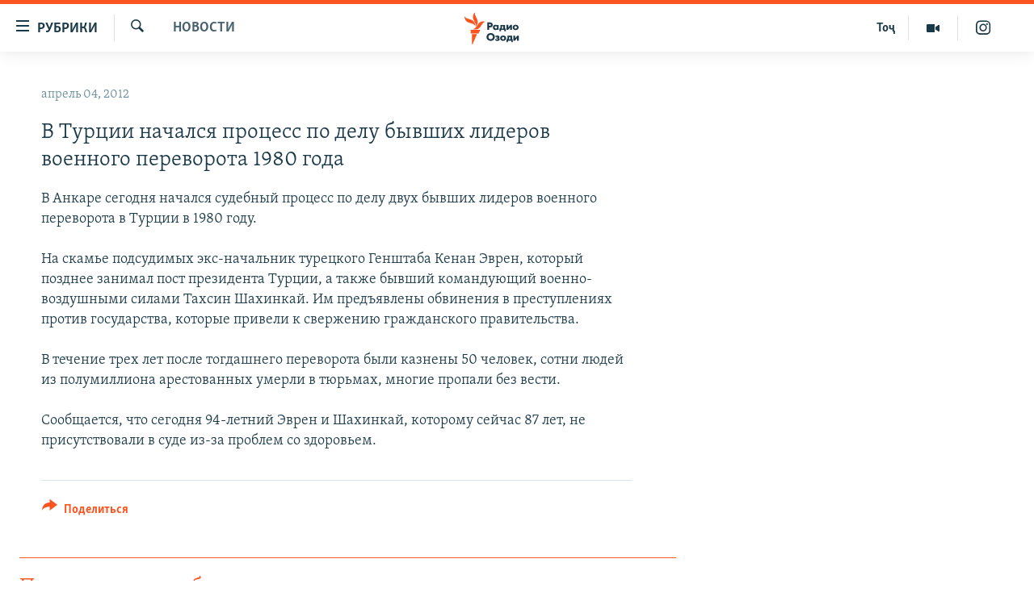

--- FILE ---
content_type: text/html; charset=utf-8
request_url: https://rus.ozodi.org/a/24537433.html
body_size: 38865
content:

<!DOCTYPE html>
<html lang="ru" dir="ltr" class="no-js">
<head>
        <link rel="stylesheet" href="/Content/responsive/RFE/ru-TJ/RFE-ru-TJ.css?&amp;av=0.0.0.0&amp;cb=370">
<script src="https://tags.ozodi.org/rferl-pangea/prod/utag.sync.js"></script><script type='text/javascript' src='https://www.youtube.com/iframe_api' async></script>    <script type="text/javascript">
        //a general 'js' detection, must be on top level in <head>, due to CSS performance
        document.documentElement.className = "js";
        var cacheBuster = "370";
        var appBaseUrl = "/";
        var imgEnhancerBreakpoints = [0, 144, 256, 408, 650, 1023, 1597];
        var isLoggingEnabled = false;
        var isPreviewPage = false;
        var isLivePreviewPage = false;

        if (!isPreviewPage) {
            window.RFE = window.RFE || {};
            window.RFE.cacheEnabledByParam = window.location.href.indexOf('nocache=1') === -1;

            const url = new URL(window.location.href);
            const params = new URLSearchParams(url.search);

            // Remove the 'nocache' parameter
            params.delete('nocache');

            // Update the URL without the 'nocache' parameter
            url.search = params.toString();
            window.history.replaceState(null, '', url.toString());
        } else {
            window.addEventListener('load', function() {
                const links = window.document.links;
                for (let i = 0; i < links.length; i++) {
                    links[i].href = '#';
                    links[i].target = '_self';
                }
             })
        }

var pwaEnabled = false;        var swCacheDisabled;
    </script>
    <meta charset="utf-8" />

            <title>&#x412; &#x422;&#x443;&#x440;&#x446;&#x438;&#x438; &#x43D;&#x430;&#x447;&#x430;&#x43B;&#x441;&#x44F; &#x43F;&#x440;&#x43E;&#x446;&#x435;&#x441;&#x441; &#x43F;&#x43E; &#x434;&#x435;&#x43B;&#x443; &#x431;&#x44B;&#x432;&#x448;&#x438;&#x445; &#x43B;&#x438;&#x434;&#x435;&#x440;&#x43E;&#x432; &#x432;&#x43E;&#x435;&#x43D;&#x43D;&#x43E;&#x433;&#x43E; &#x43F;&#x435;&#x440;&#x435;&#x432;&#x43E;&#x440;&#x43E;&#x442;&#x430; 1980 &#x433;&#x43E;&#x434;&#x430;</title>
            <meta name="description" content="&#x412; &#x410;&#x43D;&#x43A;&#x430;&#x440;&#x435; &#x441;&#x435;&#x433;&#x43E;&#x434;&#x43D;&#x44F; &#x43D;&#x430;&#x447;&#x430;&#x43B;&#x441;&#x44F; &#x441;&#x443;&#x434;&#x435;&#x431;&#x43D;&#x44B;&#x439; &#x43F;&#x440;&#x43E;&#x446;&#x435;&#x441;&#x441; &#x43F;&#x43E; &#x434;&#x435;&#x43B;&#x443; &#x434;&#x432;&#x443;&#x445; &#x431;&#x44B;&#x432;&#x448;&#x438;&#x445; &#x43B;&#x438;&#x434;&#x435;&#x440;&#x43E;&#x432; &#x432;&#x43E;&#x435;&#x43D;&#x43D;&#x43E;&#x433;&#x43E; &#x43F;&#x435;&#x440;&#x435;&#x432;&#x43E;&#x440;&#x43E;&#x442;&#x430; &#x432; &#x422;&#x443;&#x440;&#x446;&#x438;&#x438; &#x432; 1980 &#x433;&#x43E;&#x434;&#x443;.&#xD;&#xA;&#xD;&#xA; &#x41D;&#x430; &#x441;&#x43A;&#x430;&#x43C;&#x44C;&#x435; &#x43F;&#x43E;&#x434;&#x441;&#x443;&#x434;&#x438;&#x43C;&#x44B;&#x445; &#x44D;&#x43A;&#x441;-&#x43D;&#x430;&#x447;&#x430;&#x43B;&#x44C;&#x43D;&#x438;&#x43A; &#x442;&#x443;&#x440;&#x435;&#x446;&#x43A;&#x43E;&#x433;&#x43E; &#x413;&#x435;&#x43D;&#x448;&#x442;&#x430;&#x431;&#x430; &#x41A;&#x435;&#x43D;&#x430;&#x43D; &#x42D;&#x432;&#x440;&#x435;&#x43D;, &#x43A;&#x43E;&#x442;&#x43E;&#x440;&#x44B;&#x439; &#x43F;&#x43E;&#x437;&#x434;&#x43D;&#x435;&#x435; &#x437;&#x430;&#x43D;&#x438;&#x43C;&#x430;&#x43B; &#x43F;&#x43E;&#x441;&#x442; &#x43F;&#x440;&#x435;&#x437;&#x438;&#x434;&#x435;&#x43D;&#x442;&#x430; &#x422;&#x443;&#x440;&#x446;&#x438;&#x438;, &#x430; &#x442;&#x430;&#x43A;&#x436;&#x435; &#x431;&#x44B;&#x432;&#x448;&#x438;&#x439; &#x43A;&#x43E;&#x43C;&#x430;&#x43D;&#x434;&#x443;&#x44E;&#x449;&#x438;&#x439; &#x432;&#x43E;&#x435;&#x43D;&#x43D;&#x43E;-&#x432;&#x43E;&#x437;&#x434;&#x443;&#x448;&#x43D;&#x44B;&#x43C;&#x438; &#x441;&#x438;&#x43B;&#x430;&#x43C;&#x438; &#x422;&#x430;&#x445;&#x441;&#x438;&#x43D;..." />
                <meta name="keywords" content="Новости" />
    <meta name="viewport" content="width=device-width, initial-scale=1.0" />


    <meta http-equiv="X-UA-Compatible" content="IE=edge" />

<meta name="robots" content="max-image-preview:large"><meta name="yandex-verification" content="ff8739018be2507b" />

        <link href="https://rus.ozodi.org/a/24537433.html" rel="canonical" />

        <meta name="apple-mobile-web-app-title" content="&#x420;&#x421;&#x415;&#x420;&#x421;" />
        <meta name="apple-mobile-web-app-status-bar-style" content="black" />
            <meta name="apple-itunes-app" content="app-id=1448678370, app-argument=//24537433.ltr" />
<meta content="&#x412; &#x422;&#x443;&#x440;&#x446;&#x438;&#x438; &#x43D;&#x430;&#x447;&#x430;&#x43B;&#x441;&#x44F; &#x43F;&#x440;&#x43E;&#x446;&#x435;&#x441;&#x441; &#x43F;&#x43E; &#x434;&#x435;&#x43B;&#x443; &#x431;&#x44B;&#x432;&#x448;&#x438;&#x445; &#x43B;&#x438;&#x434;&#x435;&#x440;&#x43E;&#x432; &#x432;&#x43E;&#x435;&#x43D;&#x43D;&#x43E;&#x433;&#x43E; &#x43F;&#x435;&#x440;&#x435;&#x432;&#x43E;&#x440;&#x43E;&#x442;&#x430; 1980 &#x433;&#x43E;&#x434;&#x430;" property="og:title"></meta>
<meta content="&#x412; &#x410;&#x43D;&#x43A;&#x430;&#x440;&#x435; &#x441;&#x435;&#x433;&#x43E;&#x434;&#x43D;&#x44F; &#x43D;&#x430;&#x447;&#x430;&#x43B;&#x441;&#x44F; &#x441;&#x443;&#x434;&#x435;&#x431;&#x43D;&#x44B;&#x439; &#x43F;&#x440;&#x43E;&#x446;&#x435;&#x441;&#x441; &#x43F;&#x43E; &#x434;&#x435;&#x43B;&#x443; &#x434;&#x432;&#x443;&#x445; &#x431;&#x44B;&#x432;&#x448;&#x438;&#x445; &#x43B;&#x438;&#x434;&#x435;&#x440;&#x43E;&#x432; &#x432;&#x43E;&#x435;&#x43D;&#x43D;&#x43E;&#x433;&#x43E; &#x43F;&#x435;&#x440;&#x435;&#x432;&#x43E;&#x440;&#x43E;&#x442;&#x430; &#x432; &#x422;&#x443;&#x440;&#x446;&#x438;&#x438; &#x432; 1980 &#x433;&#x43E;&#x434;&#x443;.&#xD;&#xA;&#xD;&#xA; &#x41D;&#x430; &#x441;&#x43A;&#x430;&#x43C;&#x44C;&#x435; &#x43F;&#x43E;&#x434;&#x441;&#x443;&#x434;&#x438;&#x43C;&#x44B;&#x445; &#x44D;&#x43A;&#x441;-&#x43D;&#x430;&#x447;&#x430;&#x43B;&#x44C;&#x43D;&#x438;&#x43A; &#x442;&#x443;&#x440;&#x435;&#x446;&#x43A;&#x43E;&#x433;&#x43E; &#x413;&#x435;&#x43D;&#x448;&#x442;&#x430;&#x431;&#x430; &#x41A;&#x435;&#x43D;&#x430;&#x43D; &#x42D;&#x432;&#x440;&#x435;&#x43D;, &#x43A;&#x43E;&#x442;&#x43E;&#x440;&#x44B;&#x439; &#x43F;&#x43E;&#x437;&#x434;&#x43D;&#x435;&#x435; &#x437;&#x430;&#x43D;&#x438;&#x43C;&#x430;&#x43B; &#x43F;&#x43E;&#x441;&#x442; &#x43F;&#x440;&#x435;&#x437;&#x438;&#x434;&#x435;&#x43D;&#x442;&#x430; &#x422;&#x443;&#x440;&#x446;&#x438;&#x438;, &#x430; &#x442;&#x430;&#x43A;&#x436;&#x435; &#x431;&#x44B;&#x432;&#x448;&#x438;&#x439; &#x43A;&#x43E;&#x43C;&#x430;&#x43D;&#x434;&#x443;&#x44E;&#x449;&#x438;&#x439; &#x432;&#x43E;&#x435;&#x43D;&#x43D;&#x43E;-&#x432;&#x43E;&#x437;&#x434;&#x443;&#x448;&#x43D;&#x44B;&#x43C;&#x438; &#x441;&#x438;&#x43B;&#x430;&#x43C;&#x438; &#x422;&#x430;&#x445;&#x441;&#x438;&#x43D;..." property="og:description"></meta>
<meta content="article" property="og:type"></meta>
<meta content="https://rus.ozodi.org/a/24537433.html" property="og:url"></meta>
<meta content="&#x420;&#x430;&#x434;&#x438;&#x43E; &#x41E;&#x437;&#x43E;&#x434;&#x438;" property="og:site_name"></meta>
<meta content="https://www.facebook.com/radio.ozodi" property="article:publisher"></meta>
<meta content="https://rus.ozodi.org/Content/responsive/RFE/ru-TJ/img/top_logo_news.png" property="og:image"></meta>
<meta content="1200" property="og:image:width"></meta>
<meta content="675" property="og:image:height"></meta>
<meta content="site logo" property="og:image:alt"></meta>
<meta content="1562160957432362" property="fb:app_id"></meta>
<meta content="summary_large_image" name="twitter:card"></meta>
<meta content="@RadioiOzodi" name="twitter:site"></meta>
<meta content="https://rus.ozodi.org/Content/responsive/RFE/ru-TJ/img/top_logo_news.png" name="twitter:image"></meta>
<meta content="&#x412; &#x422;&#x443;&#x440;&#x446;&#x438;&#x438; &#x43D;&#x430;&#x447;&#x430;&#x43B;&#x441;&#x44F; &#x43F;&#x440;&#x43E;&#x446;&#x435;&#x441;&#x441; &#x43F;&#x43E; &#x434;&#x435;&#x43B;&#x443; &#x431;&#x44B;&#x432;&#x448;&#x438;&#x445; &#x43B;&#x438;&#x434;&#x435;&#x440;&#x43E;&#x432; &#x432;&#x43E;&#x435;&#x43D;&#x43D;&#x43E;&#x433;&#x43E; &#x43F;&#x435;&#x440;&#x435;&#x432;&#x43E;&#x440;&#x43E;&#x442;&#x430; 1980 &#x433;&#x43E;&#x434;&#x430;" name="twitter:title"></meta>
<meta content="&#x412; &#x410;&#x43D;&#x43A;&#x430;&#x440;&#x435; &#x441;&#x435;&#x433;&#x43E;&#x434;&#x43D;&#x44F; &#x43D;&#x430;&#x447;&#x430;&#x43B;&#x441;&#x44F; &#x441;&#x443;&#x434;&#x435;&#x431;&#x43D;&#x44B;&#x439; &#x43F;&#x440;&#x43E;&#x446;&#x435;&#x441;&#x441; &#x43F;&#x43E; &#x434;&#x435;&#x43B;&#x443; &#x434;&#x432;&#x443;&#x445; &#x431;&#x44B;&#x432;&#x448;&#x438;&#x445; &#x43B;&#x438;&#x434;&#x435;&#x440;&#x43E;&#x432; &#x432;&#x43E;&#x435;&#x43D;&#x43D;&#x43E;&#x433;&#x43E; &#x43F;&#x435;&#x440;&#x435;&#x432;&#x43E;&#x440;&#x43E;&#x442;&#x430; &#x432; &#x422;&#x443;&#x440;&#x446;&#x438;&#x438; &#x432; 1980 &#x433;&#x43E;&#x434;&#x443;.&#xD;&#xA;&#xD;&#xA; &#x41D;&#x430; &#x441;&#x43A;&#x430;&#x43C;&#x44C;&#x435; &#x43F;&#x43E;&#x434;&#x441;&#x443;&#x434;&#x438;&#x43C;&#x44B;&#x445; &#x44D;&#x43A;&#x441;-&#x43D;&#x430;&#x447;&#x430;&#x43B;&#x44C;&#x43D;&#x438;&#x43A; &#x442;&#x443;&#x440;&#x435;&#x446;&#x43A;&#x43E;&#x433;&#x43E; &#x413;&#x435;&#x43D;&#x448;&#x442;&#x430;&#x431;&#x430; &#x41A;&#x435;&#x43D;&#x430;&#x43D; &#x42D;&#x432;&#x440;&#x435;&#x43D;, &#x43A;&#x43E;&#x442;&#x43E;&#x440;&#x44B;&#x439; &#x43F;&#x43E;&#x437;&#x434;&#x43D;&#x435;&#x435; &#x437;&#x430;&#x43D;&#x438;&#x43C;&#x430;&#x43B; &#x43F;&#x43E;&#x441;&#x442; &#x43F;&#x440;&#x435;&#x437;&#x438;&#x434;&#x435;&#x43D;&#x442;&#x430; &#x422;&#x443;&#x440;&#x446;&#x438;&#x438;, &#x430; &#x442;&#x430;&#x43A;&#x436;&#x435; &#x431;&#x44B;&#x432;&#x448;&#x438;&#x439; &#x43A;&#x43E;&#x43C;&#x430;&#x43D;&#x434;&#x443;&#x44E;&#x449;&#x438;&#x439; &#x432;&#x43E;&#x435;&#x43D;&#x43D;&#x43E;-&#x432;&#x43E;&#x437;&#x434;&#x443;&#x448;&#x43D;&#x44B;&#x43C;&#x438; &#x441;&#x438;&#x43B;&#x430;&#x43C;&#x438; &#x422;&#x430;&#x445;&#x441;&#x438;&#x43D;..." name="twitter:description"></meta>
                    <link rel="amphtml" href="https://rus.ozodi.org/amp/24537433.html" />
<script type="application/ld+json">{"articleSection":"Новости","isAccessibleForFree":true,"headline":"В Турции начался процесс по делу бывших лидеров военного переворота 1980 года","inLanguage":"ru-TJ","keywords":"Новости","author":{"@type":"Person","name":"РСЕРС"},"datePublished":"2012-04-04 12:59:26Z","dateModified":"2012-04-04 12:59:26Z","publisher":{"logo":{"width":512,"height":220,"@type":"ImageObject","url":"https://rus.ozodi.org/Content/responsive/RFE/ru-TJ/img/logo.png"},"@type":"NewsMediaOrganization","url":"https://rus.ozodi.org","sameAs":["https://www.facebook.com/radio.ozodi","https://www.youtube.com/user/Ozodivideo","https://www.instagram.com/radioiozodi/?hl=en","https://twitter.com/RadioiOzodi"],"name":"Радио Озоди","alternateName":""},"@context":"https://schema.org","@type":"NewsArticle","mainEntityOfPage":"https://rus.ozodi.org/a/24537433.html","url":"https://rus.ozodi.org/a/24537433.html","description":"В Анкаре сегодня начался судебный процесс по делу двух бывших лидеров военного переворота в Турции в 1980 году.\r\n\r\n На скамье подсудимых экс-начальник турецкого Генштаба Кенан Эврен, который позднее занимал пост президента Турции, а также бывший командующий военно-воздушными силами Тахсин...","image":{"width":1080,"height":608,"@type":"ImageObject","url":"https://gdb.rferl.org/00000000-0000-0000-0000-000000000000_w1080_h608.gif"},"name":"В Турции начался процесс по делу бывших лидеров военного переворота 1980 года"}</script>
    <script src="/Scripts/responsive/infographics.bundle.min.js?&amp;av=0.0.0.0&amp;cb=370"></script>
        <script src="/Scripts/responsive/dollardom.min.js?&amp;av=0.0.0.0&amp;cb=370"></script>
        <script src="/Scripts/responsive/modules/commons.js?&amp;av=0.0.0.0&amp;cb=370"></script>
        <script src="/Scripts/responsive/modules/app_code.js?&amp;av=0.0.0.0&amp;cb=370"></script>

        <link rel="icon" type="image/svg+xml" href="/Content/responsive/RFE/img/webApp/favicon.svg" />
        <link rel="alternate icon" href="/Content/responsive/RFE/img/webApp/favicon.ico" />
            <link rel="mask-icon" color="#ea6903" href="/Content/responsive/RFE/img/webApp/favicon_safari.svg" />
        <link rel="apple-touch-icon" sizes="152x152" href="/Content/responsive/RFE/img/webApp/ico-152x152.png" />
        <link rel="apple-touch-icon" sizes="144x144" href="/Content/responsive/RFE/img/webApp/ico-144x144.png" />
        <link rel="apple-touch-icon" sizes="114x114" href="/Content/responsive/RFE/img/webApp/ico-114x114.png" />
        <link rel="apple-touch-icon" sizes="72x72" href="/Content/responsive/RFE/img/webApp/ico-72x72.png" />
        <link rel="apple-touch-icon-precomposed" href="/Content/responsive/RFE/img/webApp/ico-57x57.png" />
        <link rel="icon" sizes="192x192" href="/Content/responsive/RFE/img/webApp/ico-192x192.png" />
        <link rel="icon" sizes="128x128" href="/Content/responsive/RFE/img/webApp/ico-128x128.png" />
        <meta name="msapplication-TileColor" content="#ffffff" />
        <meta name="msapplication-TileImage" content="/Content/responsive/RFE/img/webApp/ico-144x144.png" />
                <link rel="preload" href="/Content/responsive/fonts/Skolar-Lt_Cyrl_v2.4.woff" type="font/woff" as="font" crossorigin="anonymous" />
                <link rel="preload" href="/Content/responsive/fonts/SkolarSans-Cn-Bd_LatnCyrl_v2.3.woff" type="font/woff" as="font" crossorigin="anonymous" />
    <link rel="alternate" type="application/rss+xml" title="RFE/RL - Top Stories [RSS]" href="/api/" />
    <link rel="sitemap" type="application/rss+xml" href="/sitemap.xml" />
    
    



</head>
<body class=" nav-no-loaded cc_theme pg-arch arch-news nojs-images ">
        <script type="text/javascript" >
            var analyticsData = {url:"https://rus.ozodi.org/a/24537433.html",property_id:"442",article_uid:"24537433",page_title:"В Турции начался процесс по делу бывших лидеров военного переворота 1980 года",page_type:"article",content_type:"article",subcontent_type:"article",last_modified:"2012-04-04 12:59:26Z",pub_datetime:"2012-04-04 12:59:26Z",pub_year:"2012",pub_month:"04",pub_day:"04",pub_hour:"12",pub_weekday:"Wednesday",section:"новости",english_section:"news",byline:"",categories:"news",domain:"rus.ozodi.org",language:"Russian",language_service:"RFERL Tajik",platform:"web",copied:"no",copied_article:"",copied_title:"",runs_js:"Yes",cms_release:"8.44.0.0.370",enviro_type:"prod",slug:"",entity:"RFE",short_language_service:"TAJ",platform_short:"W",page_name:"В Турции начался процесс по делу бывших лидеров военного переворота 1980 года"};
        </script>
<noscript><iframe src="https://www.googletagmanager.com/ns.html?id=GTM-WXZBPZ" height="0" width="0" style="display:none;visibility:hidden"></iframe></noscript>        <script type="text/javascript" data-cookiecategory="analytics">
            var gtmEventObject = Object.assign({}, analyticsData, {event: 'page_meta_ready'});window.dataLayer = window.dataLayer || [];window.dataLayer.push(gtmEventObject);
            if (top.location === self.location) { //if not inside of an IFrame
                 var renderGtm = "true";
                 if (renderGtm === "true") {
            (function(w,d,s,l,i){w[l]=w[l]||[];w[l].push({'gtm.start':new Date().getTime(),event:'gtm.js'});var f=d.getElementsByTagName(s)[0],j=d.createElement(s),dl=l!='dataLayer'?'&l='+l:'';j.async=true;j.src='//www.googletagmanager.com/gtm.js?id='+i+dl;f.parentNode.insertBefore(j,f);})(window,document,'script','dataLayer','GTM-WXZBPZ');
                 }
            }
        </script>
        <!--Analytics tag js version start-->
            <script type="text/javascript" data-cookiecategory="analytics">
                var utag_data = Object.assign({}, analyticsData, {});
if(typeof(TealiumTagFrom)==='function' && typeof(TealiumTagSearchKeyword)==='function') {
var utag_from=TealiumTagFrom();var utag_searchKeyword=TealiumTagSearchKeyword();
if(utag_searchKeyword!=null && utag_searchKeyword!=='' && utag_data["search_keyword"]==null) utag_data["search_keyword"]=utag_searchKeyword;if(utag_from!=null && utag_from!=='') utag_data["from"]=TealiumTagFrom();}
                if(window.top!== window.self&&utag_data.page_type==="snippet"){utag_data.page_type = 'iframe';}
                try{if(window.top!==window.self&&window.self.location.hostname===window.top.location.hostname){utag_data.platform = 'self-embed';utag_data.platform_short = 'se';}}catch(e){if(window.top!==window.self&&window.self.location.search.includes("platformType=self-embed")){utag_data.platform = 'cross-promo';utag_data.platform_short = 'cp';}}
                (function(a,b,c,d){    a="https://tags.ozodi.org/rferl-pangea/prod/utag.js";    b=document;c="script";d=b.createElement(c);d.src=a;d.type="text/java"+c;d.async=true;    a=b.getElementsByTagName(c)[0];a.parentNode.insertBefore(d,a);    })();
            </script>
        <!--Analytics tag js version end-->
<!-- Analytics tag management NoScript -->
<noscript>
<img style="position: absolute; border: none;" src="https://ssc.ozodi.org/b/ss/bbgprod,bbgentityrferl/1/G.4--NS/235389063?pageName=rfe%3ataj%3aw%3aarticle%3a%d0%92%20%d0%a2%d1%83%d1%80%d1%86%d0%b8%d0%b8%20%d0%bd%d0%b0%d1%87%d0%b0%d0%bb%d1%81%d1%8f%20%d0%bf%d1%80%d0%be%d1%86%d0%b5%d1%81%d1%81%20%d0%bf%d0%be%20%d0%b4%d0%b5%d0%bb%d1%83%20%d0%b1%d1%8b%d0%b2%d1%88%d0%b8%d1%85%20%d0%bb%d0%b8%d0%b4%d0%b5%d1%80%d0%be%d0%b2%20%d0%b2%d0%be%d0%b5%d0%bd%d0%bd%d0%be%d0%b3%d0%be%20%d0%bf%d0%b5%d1%80%d0%b5%d0%b2%d0%be%d1%80%d0%be%d1%82%d0%b0%201980%20%d0%b3%d0%be%d0%b4%d0%b0&amp;c6=%d0%92%20%d0%a2%d1%83%d1%80%d1%86%d0%b8%d0%b8%20%d0%bd%d0%b0%d1%87%d0%b0%d0%bb%d1%81%d1%8f%20%d0%bf%d1%80%d0%be%d1%86%d0%b5%d1%81%d1%81%20%d0%bf%d0%be%20%d0%b4%d0%b5%d0%bb%d1%83%20%d0%b1%d1%8b%d0%b2%d1%88%d0%b8%d1%85%20%d0%bb%d0%b8%d0%b4%d0%b5%d1%80%d0%be%d0%b2%20%d0%b2%d0%be%d0%b5%d0%bd%d0%bd%d0%be%d0%b3%d0%be%20%d0%bf%d0%b5%d1%80%d0%b5%d0%b2%d0%be%d1%80%d0%be%d1%82%d0%b0%201980%20%d0%b3%d0%be%d0%b4%d0%b0&amp;v36=8.44.0.0.370&amp;v6=D=c6&amp;g=https%3a%2f%2frus.ozodi.org%2fa%2f24537433.html&amp;c1=D=g&amp;v1=D=g&amp;events=event1,event52&amp;c16=rferl%20tajik&amp;v16=D=c16&amp;c5=news&amp;v5=D=c5&amp;ch=%d0%9d%d0%be%d0%b2%d0%be%d1%81%d1%82%d0%b8&amp;c15=russian&amp;v15=D=c15&amp;c4=article&amp;v4=D=c4&amp;c14=24537433&amp;v14=D=c14&amp;v20=no&amp;c17=web&amp;v17=D=c17&amp;mcorgid=518abc7455e462b97f000101%40adobeorg&amp;server=rus.ozodi.org&amp;pageType=D=c4&amp;ns=bbg&amp;v29=D=server&amp;v25=rfe&amp;v30=442&amp;v105=D=User-Agent " alt="analytics" width="1" height="1" /></noscript>
<!-- End of Analytics tag management NoScript -->


        <!--*** Accessibility links - For ScreenReaders only ***-->
        <section>
            <div class="sr-only">
                <h2>&#x421;&#x441;&#x44B;&#x43B;&#x43A;&#x438; &#x434;&#x43B;&#x44F; &#x432;&#x445;&#x43E;&#x434;&#x430;</h2>
                <ul>
                    <li><a href="#content" data-disable-smooth-scroll="1">&#x421;&#x43C;&#x43E;&#x442;&#x440;&#x435;&#x442;&#x44C; &#x432;&#x441;&#x435; &#x447;&#x430;&#x441;&#x442;&#x438;&#xD;&#xA;</a></li>
                    <li><a href="#navigation" data-disable-smooth-scroll="1">&#x412;&#x435;&#x440;&#x43D;&#x443;&#x442;&#x441;&#x44F; &#x43A; &#x433;&#x43B;&#x430;&#x432;&#x43D;&#x43E;&#x439; &#x43D;&#x430;&#x432;&#x438;&#x433;&#x430;&#x446;&#x438;&#x438;</a></li>
                    <li><a href="#txtHeaderSearch" data-disable-smooth-scroll="1">&#x412;&#x435;&#x440;&#x43D;&#x443;&#x442;&#x441;&#x44F; &#x43A; &#x43F;&#x43E;&#x438;&#x441;&#x43A;&#x443;</a></li>
                </ul>
            </div>
        </section>
    




<div dir="ltr">
    <div id="page">
            <aside>

<div class="c-lightbox overlay-modal">
    <div class="c-lightbox__intro">
        <h2 class="c-lightbox__intro-title"></h2>
        <button class="btn btn--rounded c-lightbox__btn c-lightbox__intro-next" title="&#x421;&#x43B;&#x435;&#x434;&#x443;&#x44E;&#x449;&#x438;&#x439;">
            <span class="ico ico--rounded ico-chevron-forward"></span>
            <span class="sr-only">&#x421;&#x43B;&#x435;&#x434;&#x443;&#x44E;&#x449;&#x438;&#x439;</span>
        </button>
    </div>
    <div class="c-lightbox__nav">
        <button class="btn btn--rounded c-lightbox__btn c-lightbox__btn--close" title="&#x417;&#x430;&#x43A;&#x440;&#x44B;&#x442;&#x44C;">
            <span class="ico ico--rounded ico-close"></span>
            <span class="sr-only">&#x417;&#x430;&#x43A;&#x440;&#x44B;&#x442;&#x44C;</span>
        </button>
        <button class="btn btn--rounded c-lightbox__btn c-lightbox__btn--prev" title="&#x41F;&#x440;&#x435;&#x434;&#x44B;&#x434;&#x443;&#x449;&#x438;&#x439;">
            <span class="ico ico--rounded ico-chevron-backward"></span>
            <span class="sr-only">&#x41F;&#x440;&#x435;&#x434;&#x44B;&#x434;&#x443;&#x449;&#x438;&#x439;</span>
        </button>
        <button class="btn btn--rounded c-lightbox__btn c-lightbox__btn--next" title="&#x421;&#x43B;&#x435;&#x434;&#x443;&#x44E;&#x449;&#x438;&#x439;">
            <span class="ico ico--rounded ico-chevron-forward"></span>
            <span class="sr-only">&#x421;&#x43B;&#x435;&#x434;&#x443;&#x44E;&#x449;&#x438;&#x439;</span>
        </button>
    </div>
    <div class="c-lightbox__content-wrap">
        <figure class="c-lightbox__content">
            <span class="c-spinner c-spinner--lightbox">
                <img src="/Content/responsive/img/player-spinner.png"
                     alt="&#x41F;&#x43E;&#x436;&#x430;&#x43B;&#x443;&#x439;&#x441;&#x442;&#x430;, &#x43F;&#x43E;&#x434;&#x43E;&#x436;&#x434;&#x438;&#x442;&#x435;"
                     title="&#x41F;&#x43E;&#x436;&#x430;&#x43B;&#x443;&#x439;&#x441;&#x442;&#x430;, &#x43F;&#x43E;&#x434;&#x43E;&#x436;&#x434;&#x438;&#x442;&#x435;" />
            </span>
            <div class="c-lightbox__img">
                <div class="thumb">
                    <img src="" alt="" />
                </div>
            </div>
            <figcaption>
                <div class="c-lightbox__info c-lightbox__info--foot">
                    <span class="c-lightbox__counter"></span>
                    <span class="caption c-lightbox__caption"></span>
                </div>
            </figcaption>
        </figure>
    </div>
    <div class="hidden">
        <div class="content-advisory__box content-advisory__box--lightbox">
            <span class="content-advisory__box-text">This image contains sensitive content which some people may find offensive or disturbing.</span>
            <button class="btn btn--transparent content-advisory__box-btn m-t-md" value="text" type="button">
                <span class="btn__text">
                    Click to reveal
                </span>
            </button>
        </div>
    </div>
</div>                
<div class="ctc-message pos-fix">
    <div class="ctc-message__inner">Link has been copied to clipboard</div>
</div>
            </aside>

<div class="hdr-20 hdr-20--big">
    <div class="hdr-20__inner">
        <div class="hdr-20__max pos-rel">
            <div class="hdr-20__side hdr-20__side--primary d-flex">
                <label data-for="main-menu-ctrl" data-switcher-trigger="true" data-switch-target="main-menu-ctrl" class="burger hdr-trigger pos-rel trans-trigger" data-trans-evt="click" data-trans-id="menu">
                    <span class="ico ico-close hdr-trigger__ico hdr-trigger__ico--close burger__ico burger__ico--close"></span>
                    <span class="ico ico-menu hdr-trigger__ico hdr-trigger__ico--open burger__ico burger__ico--open"></span>
                        <span class="burger__label">&#x420;&#x443;&#x431;&#x440;&#x438;&#x43A;&#x438;</span>
                </label>
                <div class="menu-pnl pos-fix trans-target" data-switch-target="main-menu-ctrl" data-trans-id="menu">
                    <div class="menu-pnl__inner">
                        <nav class="main-nav menu-pnl__item menu-pnl__item--first">
                            <ul class="main-nav__list accordeon" data-analytics-tales="false" data-promo-name="link" data-location-name="nav,secnav">
                                

        <li class="main-nav__item">
            <a class="main-nav__item-name main-nav__item-name--link" href="/z/11273" title="&#x42D;&#x43A;&#x43E;&#x43D;&#x43E;&#x43C;&#x438;&#x43A;&#x430;" data-item-name="economics_rus_ru" >&#x42D;&#x43A;&#x43E;&#x43D;&#x43E;&#x43C;&#x438;&#x43A;&#x430;</a>
        </li>

        <li class="main-nav__item">
            <a class="main-nav__item-name main-nav__item-name--link" href="/z/11271" title="&#x41A;&#x443;&#x43B;&#x44C;&#x442;&#x443;&#x440;&#x430;" data-item-name="culture_rus_ru" >&#x41A;&#x443;&#x43B;&#x44C;&#x442;&#x443;&#x440;&#x430;</a>
        </li>

        <li class="main-nav__item">
            <a class="main-nav__item-name main-nav__item-name--link" href="/z/11272" title="&#x421;&#x43F;&#x43E;&#x440;&#x442;" data-item-name="sport_rus_ru" >&#x421;&#x43F;&#x43E;&#x440;&#x442;</a>
        </li>

        <li class="main-nav__item">
            <a class="main-nav__item-name main-nav__item-name--link" href="/z/11274" title="&#x420;&#x435;&#x433;&#x438;&#x43E;&#x43D;&#x44B; &#x422;&#x430;&#x434;&#x436;&#x438;&#x43A;&#x438;&#x441;&#x442;&#x430;&#x43D;&#x430;" data-item-name="tajik_regions_rus_ru" >&#x420;&#x435;&#x433;&#x438;&#x43E;&#x43D;&#x44B; &#x422;&#x430;&#x434;&#x436;&#x438;&#x43A;&#x438;&#x441;&#x442;&#x430;&#x43D;&#x430;</a>
        </li>



                            </ul>
                        </nav>
                        

<div class="menu-pnl__item">
        <a href="https://www.ozodi.org" class="menu-pnl__item-link" alt="&#x422;&#x43E;&#x4B7;&#x438;&#x43A;&#x4E3;">&#x422;&#x43E;&#x4B7;&#x438;&#x43A;&#x4E3;</a>
</div>


                        
                            <div class="menu-pnl__item menu-pnl__item--social">
                                    <h5 class="menu-pnl__sub-head">&#x41F;&#x440;&#x438;&#x441;&#x43E;&#x435;&#x434;&#x438;&#x43D;&#x44F;&#x439;&#x442;&#x435;&#x441;&#x44C;</h5>

        <a href="https://www.facebook.com/radio.ozodi" title="&#x41C;&#x44B; &#x432;  Facebook" data-analytics-text="follow_on_facebook" class="btn btn--rounded btn--social-inverted menu-pnl__btn js-social-btn btn-facebook"  target="_blank" rel="noopener">
            <span class="ico ico-facebook-alt ico--rounded"></span>
        </a>


        <a href="https://twitter.com/RadioiOzodi" title="&#x41C;&#x44B; &#x432; Twitter" data-analytics-text="follow_on_twitter" class="btn btn--rounded btn--social-inverted menu-pnl__btn js-social-btn btn-twitter"  target="_blank" rel="noopener">
            <span class="ico ico-twitter ico--rounded"></span>
        </a>


        <a href="https://www.youtube.com/user/Ozodivideo" title="&#x41F;&#x440;&#x438;&#x441;&#x43E;&#x435;&#x434;&#x438;&#x43D;&#x44F;&#x439;&#x442;&#x435;&#x441;&#x44C; &#x432; Youtube" data-analytics-text="follow_on_youtube" class="btn btn--rounded btn--social-inverted menu-pnl__btn js-social-btn btn-youtube"  target="_blank" rel="noopener">
            <span class="ico ico-youtube ico--rounded"></span>
        </a>


        <a href="https://www.instagram.com/radioiozodi/?hl=en" title="Instagram" data-analytics-text="follow_on_instagram" class="btn btn--rounded btn--social-inverted menu-pnl__btn js-social-btn btn-instagram"  target="_blank" rel="noopener">
            <span class="ico ico-instagram ico--rounded"></span>
        </a>

                            </div>
                            <div class="menu-pnl__item">
                                <a href="/navigation/allsites" class="menu-pnl__item-link">
                                    <span class="ico ico-languages "></span>
                                    &#x412;&#x441;&#x435; &#x441;&#x430;&#x439;&#x442;&#x44B; &#x420;&#x421;&#x415;/&#x420;&#x421;
                                </a>
                            </div>
                    </div>
                </div>
                <label data-for="top-search-ctrl" data-switcher-trigger="true" data-switch-target="top-search-ctrl" class="top-srch-trigger hdr-trigger">
                    <span class="ico ico-close hdr-trigger__ico hdr-trigger__ico--close top-srch-trigger__ico top-srch-trigger__ico--close"></span>
                    <span class="ico ico-search hdr-trigger__ico hdr-trigger__ico--open top-srch-trigger__ico top-srch-trigger__ico--open"></span>
                </label>
                <div class="srch-top srch-top--in-header" data-switch-target="top-search-ctrl">
                    <div class="container">
                        
<form action="/s" class="srch-top__form srch-top__form--in-header" id="form-topSearchHeader" method="get" role="search">    <label for="txtHeaderSearch" class="sr-only">&#x418;&#x441;&#x43A;&#x430;&#x442;&#x44C;</label>
    <input type="text" id="txtHeaderSearch" name="k" placeholder="&#x41F;&#x43E;&#x438;&#x441;&#x43A;" accesskey="s" value="" class="srch-top__input analyticstag-event" onkeydown="if (event.keyCode === 13) { FireAnalyticsTagEventOnSearch('search', $dom.get('#txtHeaderSearch')[0].value) }" />
    <button title="&#x418;&#x441;&#x43A;&#x430;&#x442;&#x44C;" type="submit" class="btn btn--top-srch analyticstag-event" onclick="FireAnalyticsTagEventOnSearch('search', $dom.get('#txtHeaderSearch')[0].value) ">
        <span class="ico ico-search"></span>
    </button>
</form>
                    </div>
                </div>
                <a href="/" class="main-logo-link">
                    <img src="/Content/responsive/RFE/ru-TJ/img/logo-compact.svg" class="main-logo main-logo--comp" alt="site logo">
                        <img src="/Content/responsive/RFE/ru-TJ/img/logo.svg" class="main-logo main-logo--big" alt="site logo">
                </a>
            </div>
            <div class="hdr-20__side hdr-20__side--secondary d-flex">
                

    <a href="https://www.instagram.com/radioiozodi/?hl=en" title="Instagram" class="hdr-20__secondary-item" data-item-name="custom1">
        
    <span class="ico-custom ico-custom--1 hdr-20__secondary-icon"></span>

    </a>

    <a href="/z/11282" title="&#x41C;&#x443;&#x43B;&#x44C;&#x442;&#x438;&#x43C;&#x435;&#x434;&#x438;&#x430;" class="hdr-20__secondary-item" data-item-name="video">
        
    <span class="ico ico-video hdr-20__secondary-icon"></span>

    </a>

    <a href="https://www.ozodi.org" title="&#x422;&#x43E;&#x4B7;" class="hdr-20__secondary-item hdr-20__secondary-item--lang" data-item-name="satellite">
        
&#x422;&#x43E;&#x4B7;
    </a>

    <a href="/s" title="&#x418;&#x441;&#x43A;&#x430;&#x442;&#x44C;" class="hdr-20__secondary-item hdr-20__secondary-item--search" data-item-name="search">
        
    <span class="ico ico-search hdr-20__secondary-icon hdr-20__secondary-icon--search"></span>

    </a>



                
                <div class="srch-bottom">
                    
<form action="/s" class="srch-bottom__form d-flex" id="form-bottomSearch" method="get" role="search">    <label for="txtSearch" class="sr-only">&#x418;&#x441;&#x43A;&#x430;&#x442;&#x44C;</label>
    <input type="search" id="txtSearch" name="k" placeholder="&#x41F;&#x43E;&#x438;&#x441;&#x43A;" accesskey="s" value="" class="srch-bottom__input analyticstag-event" onkeydown="if (event.keyCode === 13) { FireAnalyticsTagEventOnSearch('search', $dom.get('#txtSearch')[0].value) }" />
    <button title="&#x418;&#x441;&#x43A;&#x430;&#x442;&#x44C;" type="submit" class="btn btn--bottom-srch analyticstag-event" onclick="FireAnalyticsTagEventOnSearch('search', $dom.get('#txtSearch')[0].value) ">
        <span class="ico ico-search"></span>
    </button>
</form>
                </div>
            </div>
            <img src="/Content/responsive/RFE/ru-TJ/img/logo-print.gif" class="logo-print" alt="site logo">
            <img src="/Content/responsive/RFE/ru-TJ/img/logo-print_color.png" class="logo-print logo-print--color" alt="site logo">
        </div>
    </div>
</div>
    <script>
        if (document.body.className.indexOf('pg-home') > -1) {
            var nav2In = document.querySelector('.hdr-20__inner');
            var nav2Sec = document.querySelector('.hdr-20__side--secondary');
            var secStyle = window.getComputedStyle(nav2Sec);
            if (nav2In && window.pageYOffset < 150 && secStyle['position'] !== 'fixed') {
                nav2In.classList.add('hdr-20__inner--big')
            }
        }
    </script>



<div class="c-hlights c-hlights--breaking c-hlights--no-item" data-hlight-display="mobile,desktop">
    <div class="c-hlights__wrap container p-0">
        <div class="c-hlights__nav">
            <a role="button" href="#" title="&#x41F;&#x440;&#x435;&#x434;&#x44B;&#x434;&#x443;&#x449;&#x438;&#x439;">
                <span class="ico ico-chevron-backward m-0"></span>
                <span class="sr-only">&#x41F;&#x440;&#x435;&#x434;&#x44B;&#x434;&#x443;&#x449;&#x438;&#x439;</span>
            </a>
            <a role="button" href="#" title="&#x421;&#x43B;&#x435;&#x434;&#x443;&#x44E;&#x449;&#x438;&#x439;">
                <span class="ico ico-chevron-forward m-0"></span>
                <span class="sr-only">&#x421;&#x43B;&#x435;&#x434;&#x443;&#x44E;&#x449;&#x438;&#x439;</span>
            </a>
        </div>
        <span class="c-hlights__label">
            <span class="">&#x421;&#x440;&#x43E;&#x447;&#x43D;&#x44B;&#x435; &#x43D;&#x43E;&#x432;&#x43E;&#x441;&#x442;&#x438;</span>
            <span class="switcher-trigger">
                <label data-for="more-less-1" data-switcher-trigger="true" class="switcher-trigger__label switcher-trigger__label--more p-b-0" title="&#x41F;&#x43E;&#x43A;&#x430;&#x437;&#x430;&#x442;&#x44C; &#x431;&#x43E;&#x43B;&#x44C;&#x448;&#x435;">
                    <span class="ico ico-chevron-down"></span>
                </label>
                <label data-for="more-less-1" data-switcher-trigger="true" class="switcher-trigger__label switcher-trigger__label--less p-b-0" title="Show less">
                    <span class="ico ico-chevron-up"></span>
                </label>
            </span>
        </span>
        <ul class="c-hlights__items switcher-target" data-switch-target="more-less-1">
            
        </ul>
    </div>
</div>


        <div id="content">
            

<div class="container">
    <div class="row">
        <div class="col-sm-12 col-md-8">
            <div class="news">

    <h1 class="pg-title pg-title--move-to-header">
        &#x41D;&#x43E;&#x432;&#x43E;&#x441;&#x442;&#x438;
    </h1>
                <div id="newsItems" class="accordeon accordeon--scroll-adjust">

<div class="accordeon__item-wrap">
    <div class="news__item news__item--unopenable accordeon__item sticky-btn-parent" data-switcher-opened=true data-switch-target="more-less-24537433" data-article-id="24537433" data-api-id="24537433" data-api-type="1">
        <div class="news__item-inner pos-rel">

<div class="publishing-details ">
        <div class="published">
            <span class="date" >
                    <time pubdate="pubdate" datetime="2012-04-04T17:59:26&#x2B;05:00">
                        &#x430;&#x43F;&#x440;&#x435;&#x43B;&#x44C; 04, 2012
                    </time>
            </span>
        </div>
</div>


    <h1 class="title pg-title">
        &#x412; &#x422;&#x443;&#x440;&#x446;&#x438;&#x438; &#x43D;&#x430;&#x447;&#x430;&#x43B;&#x441;&#x44F; &#x43F;&#x440;&#x43E;&#x446;&#x435;&#x441;&#x441; &#x43F;&#x43E; &#x434;&#x435;&#x43B;&#x443; &#x431;&#x44B;&#x432;&#x448;&#x438;&#x445; &#x43B;&#x438;&#x434;&#x435;&#x440;&#x43E;&#x432; &#x432;&#x43E;&#x435;&#x43D;&#x43D;&#x43E;&#x433;&#x43E; &#x43F;&#x435;&#x440;&#x435;&#x432;&#x43E;&#x440;&#x43E;&#x442;&#x430; 1980 &#x433;&#x43E;&#x434;&#x430;
    </h1>
            <div class="news__buttons news__buttons--main pos-abs">
                <button class="btn btn--news btn--news-more pos-abs">
                    <span class="ico ico-chevron-down"></span>
                </button>
                <button class="btn btn--news sticky-btn btn--news-less">
                    <span class="ico ico-close"></span>
                </button>
            </div>
                <div class="wsw accordeon__target">
                    

В Анкаре сегодня начался судебный процесс по делу двух бывших лидеров военного переворота в Турции в 1980 году.<br />
<br />
На скамье подсудимых экс-начальник турецкого Генштаба Кенан Эврен, который позднее занимал пост президента Турции, а также бывший командующий военно-воздушными силами Тахсин Шахинкай. Им предъявлены обвинения в преступлениях против государства, которые привели к свержению гражданского правительства.<br />
<br />
В течение трех лет после тогдашнего переворота были казнены 50 человек, сотни людей из полумиллиона арестованных умерли в тюрьмах, многие пропали без вести.<br />
<br />
Сообщается, что сегодня 94-летний Эврен и Шахинкай, которому сейчас 87 лет, не присутствовали в суде из-за проблем со здоровьем.


                </div>
            <div class="pos-rel news__read-more">
                <label class="news__read-more-label accordeon__control-label pos-abs" data-for="more-less-24537433" data-switcher-trigger="true"></label>
                <a class="btn btn--link news__read-more-btn" href="#" title="Read more">
                    <span class="btn__text">
                        Read more
                    </span>
                </a>
            </div>
            <label data-for="more-less-24537433" data-switcher-trigger="true" class="switcher-trigger__label accordeon__control-label news__control-label pos-abs"></label>
        </div>
        <div class="news__share-outer">

                <div class="links">
                        <p class="buttons link-content-sharing p-0 ">
                            <button class="btn btn--link btn-content-sharing p-t-0 " id="btnContentSharing" value="text" role="Button" type="" title="&#x43F;&#x43E;&#x434;&#x435;&#x43B;&#x438;&#x442;&#x44C;&#x441;&#x44F; &#x432; &#x434;&#x440;&#x443;&#x433;&#x438;&#x445; &#x441;&#x43E;&#x446;&#x441;&#x435;&#x442;&#x44F;&#x445;">
                                <span class="ico ico-share ico--l"></span>
                                <span class="btn__text ">
                                    &#x41F;&#x43E;&#x434;&#x435;&#x43B;&#x438;&#x442;&#x44C;&#x441;&#x44F;
                                </span>
                            </button>
                        </p>
                        <aside class="content-sharing js-content-sharing " role="complementary" 
                               data-share-url="https://rus.ozodi.org/a/24537433.html" data-share-title="&#x412; &#x422;&#x443;&#x440;&#x446;&#x438;&#x438; &#x43D;&#x430;&#x447;&#x430;&#x43B;&#x441;&#x44F; &#x43F;&#x440;&#x43E;&#x446;&#x435;&#x441;&#x441; &#x43F;&#x43E; &#x434;&#x435;&#x43B;&#x443; &#x431;&#x44B;&#x432;&#x448;&#x438;&#x445; &#x43B;&#x438;&#x434;&#x435;&#x440;&#x43E;&#x432; &#x432;&#x43E;&#x435;&#x43D;&#x43D;&#x43E;&#x433;&#x43E; &#x43F;&#x435;&#x440;&#x435;&#x432;&#x43E;&#x440;&#x43E;&#x442;&#x430; 1980 &#x433;&#x43E;&#x434;&#x430;" data-share-text="">
                            <div class="content-sharing__popover">
                                <h6 class="content-sharing__title">&#x41F;&#x43E;&#x434;&#x435;&#x43B;&#x438;&#x442;&#x44C;&#x441;&#x44F;</h6>
                                <button href="#close" id="btnCloseSharing" class="btn btn--text-like content-sharing__close-btn">
                                    <span class="ico ico-close ico--l"></span>
                                </button>
            <ul class="content-sharing__list">
                    <li class="content-sharing__item">
                            <div class="ctc ">
                                <input type="text" class="ctc__input" readonly="readonly">
                                <a href="" js-href="https://rus.ozodi.org/a/24537433.html" class="content-sharing__link ctc__button">
                                    <span class="ico ico-copy-link ico--rounded ico--s"></span>
                                        <span class="content-sharing__link-text">Copy link</span>
                                </a>
                            </div>
                    </li>
                    <li class="content-sharing__item">
        <a href="https://facebook.com/sharer.php?u=https%3a%2f%2frus.ozodi.org%2fa%2f24537433.html"
           data-analytics-text="share_on_facebook"
           title="Facebook" target="_blank"
           class="content-sharing__link  js-social-btn">
            <span class="ico ico-facebook ico--rounded ico--s"></span>
                <span class="content-sharing__link-text">Facebook</span>
        </a>
                    </li>
                    <li class="content-sharing__item">
        <a href="https://twitter.com/share?url=https%3a%2f%2frus.ozodi.org%2fa%2f24537433.html&amp;text=%d0%92&#x2B;%d0%a2%d1%83%d1%80%d1%86%d0%b8%d0%b8&#x2B;%d0%bd%d0%b0%d1%87%d0%b0%d0%bb%d1%81%d1%8f&#x2B;%d0%bf%d1%80%d0%be%d1%86%d0%b5%d1%81%d1%81&#x2B;%d0%bf%d0%be&#x2B;%d0%b4%d0%b5%d0%bb%d1%83&#x2B;%d0%b1%d1%8b%d0%b2%d1%88%d0%b8%d1%85&#x2B;%d0%bb%d0%b8%d0%b4%d0%b5%d1%80%d0%be%d0%b2&#x2B;%d0%b2%d0%be%d0%b5%d0%bd%d0%bd%d0%be%d0%b3%d0%be&#x2B;%d0%bf%d0%b5%d1%80%d0%b5%d0%b2%d0%be%d1%80%d0%be%d1%82%d0%b0&#x2B;1980&#x2B;%d0%b3%d0%be%d0%b4%d0%b0"
           data-analytics-text="share_on_twitter"
           title="X (Twitter)" target="_blank"
           class="content-sharing__link  js-social-btn">
            <span class="ico ico-twitter ico--rounded ico--s"></span>
                <span class="content-sharing__link-text">X (Twitter)</span>
        </a>
                    </li>
                    <li class="content-sharing__item">
        <a href="mailto:?body=https%3a%2f%2frus.ozodi.org%2fa%2f24537433.html&amp;subject=&#x412; &#x422;&#x443;&#x440;&#x446;&#x438;&#x438; &#x43D;&#x430;&#x447;&#x430;&#x43B;&#x441;&#x44F; &#x43F;&#x440;&#x43E;&#x446;&#x435;&#x441;&#x441; &#x43F;&#x43E; &#x434;&#x435;&#x43B;&#x443; &#x431;&#x44B;&#x432;&#x448;&#x438;&#x445; &#x43B;&#x438;&#x434;&#x435;&#x440;&#x43E;&#x432; &#x432;&#x43E;&#x435;&#x43D;&#x43D;&#x43E;&#x433;&#x43E; &#x43F;&#x435;&#x440;&#x435;&#x432;&#x43E;&#x440;&#x43E;&#x442;&#x430; 1980 &#x433;&#x43E;&#x434;&#x430;"
           
           title="Email" 
           class="content-sharing__link ">
            <span class="ico ico-email ico--rounded ico--s"></span>
                <span class="content-sharing__link-text">Email</span>
        </a>
                    </li>

            </ul>
                            </div>
                        </aside>
                    
                </div>

        </div>
    </div>
</div>

                        <div class="news__item news__item--spacer ">
                            <h4 class="title news__spacer-title">&#x41F;&#x43E;&#x441;&#x43C;&#x43E;&#x442;&#x440;&#x438;&#x442;&#x435; &#x432;&#x441;&#x435; &#x43E;&#x431;&#x43D;&#x43E;&#x432;&#x43B;&#x435;&#x43D;&#x438;&#x44F;</h4>
                        </div>

<div class="accordeon__item-wrap">
    <div class="news__item news__item--unopenable accordeon__item sticky-btn-parent" data-switch-target="more-less-33424183" data-article-id="33424183" data-api-id="33424183" data-api-type="1">
        <div class="news__item-inner pos-rel">

<div class="publishing-details ">
        <div class="published">
            <span class="date" >
                    <time pubdate="pubdate" datetime="2025-05-26T10:37:56&#x2B;05:00">
                        &#x43C;&#x430;&#x439; 26, 2025
                    </time>
            </span>
        </div>
</div>


    <h1 class="title pg-title">
        &#x41C;&#x438;&#x43D;&#x437;&#x434;&#x440;&#x430;&#x432; &#x413;&#x430;&#x437;&#x44B; &#x441;&#x43E;&#x43E;&#x431;&#x449;&#x438;&#x43B; &#x43E; 30 &#x43F;&#x43E;&#x433;&#x438;&#x431;&#x448;&#x438;&#x445; &#x432; &#x440;&#x435;&#x437;&#x443;&#x43B;&#x44C;&#x442;&#x430;&#x442;&#x435; &#x43E;&#x431;&#x441;&#x442;&#x440;&#x435;&#x43B;&#x43E;&#x432;
    </h1>

<div class="cover-media">
    <figure class="media-image js-media-expand">
        <div class="img-wrap">
            <div class="thumb thumb16_9">

            <img src="https://gdb.rferl.org/92aba711-6239-4684-c94b-08dd97594691_w250_r1_s.jpg" alt="&#x414;&#x436;&#x430;&#x431;&#x430;&#x43B;&#x438;&#x44F;, &#x441;&#x435;&#x43A;&#x442;&#x43E;&#x440; &#x413;&#x430;&#x437;&#x430;, 25 &#x43C;&#x430;&#x44F; 2025 &#x433;&#x43E;&#x434;&#x430;" />
                                </div>
        </div>
            <figcaption>
                <span class="caption">&#x414;&#x436;&#x430;&#x431;&#x430;&#x43B;&#x438;&#x44F;, &#x441;&#x435;&#x43A;&#x442;&#x43E;&#x440; &#x413;&#x430;&#x437;&#x430;, 25 &#x43C;&#x430;&#x44F; 2025 &#x433;&#x43E;&#x434;&#x430;</span>
            </figcaption>
    </figure>
</div>

            <div class="news__buttons news__buttons--main pos-abs">
                <button class="btn btn--news btn--news-more pos-abs">
                    <span class="ico ico-chevron-down"></span>
                </button>
                <button class="btn btn--news sticky-btn btn--news-less">
                    <span class="ico ico-close"></span>
                </button>
            </div>
                <div class="wsw accordeon__target">
                    

<p style="text-align: start;">В секторе Газа в результате израильских ударов погибли как минимум 30 человек. Об этом, как <a class="wsw__a" href="https://www.reuters.com/world/middle-east/israeli-strikes-kill-20-gaza-including-journalist-rescue-service-official-2025-05-25/" target="_blank">пишет</a> Reuters, сообщил Минздрав Газы, подконтрольный палестинской группировке ХАМАС, признанной террористической в США и ЕС.</p><p style="text-align: start;">Утверждается, что в городе Джабалия на севере сектора Газа под удар попал дом местного журналиста – вместе с ним погибли несколько членов его семьи. В Нусейрате погиб высокопоставленный сотрудник службы спасения и его жена – на момент атаки они находились дома.</p><p style="text-align: start;">Пресс-служба правительства Газы, которое контролирует ХАМАС, заявила, что с октября 2023 года погибли 220 палестинских журналистов.</p><p style="text-align: start;">Армия обороны Израиля <a class="wsw__a" href="https://www.idf.il/296634" target="_blank">сообщила</a>, что начальник Генштаба Эяль Замир в воскресенье посетил военных в Хан-Юнисе и заявил им, что «это не бесконечная война». По его словам, ХАМАС потерял большую часть своих активов, включая командование.</p><p style="text-align: start;">«Мы задействуем все имеющиеся в нашем распоряжении средства, чтобы вернуть заложников домой, уничтожить ХАМАС и ликвидировать его правление», – заявил Замир.</p><p style="text-align: start;">Удары по сектору Газа, нанесенные в воскресенье, в сообщении не упоминаются.</p><ul><li style="text-align: start;">Нынешние боевые действия в секторе Газа начались после нападения ХАМАС на Израиль 7 октября 2023 года, в ходе которого погибли почти 1200 человек и около 250 были взяты в заложники. В ответ на нападение Израиль начал масштабную военную операцию, в ходе которой, по данным подконтрольного ХАМАС Минздрава Газы погибли более 53 900 человек. Также были убиты ряд высших руководителей ХАМАС и уничтожена часть её военной инфраструктуры. Из-за боевых действий в секторе Газа разрушено более 60% всех зданий.</li></ul>


                </div>
            <div class="pos-rel news__read-more">
                <label class="news__read-more-label accordeon__control-label pos-abs" data-for="more-less-33424183" data-switcher-trigger="true"></label>
                <a class="btn btn--link news__read-more-btn" href="#" title="Read more">
                    <span class="btn__text">
                        Read more
                    </span>
                </a>
            </div>
            <label data-for="more-less-33424183" data-switcher-trigger="true" class="switcher-trigger__label accordeon__control-label news__control-label pos-abs"></label>
        </div>
        <div class="news__share-outer">

                <div class="links">
                        <p class="buttons link-content-sharing p-0 ">
                            <button class="btn btn--link btn-content-sharing p-t-0 " id="btnContentSharing" value="text" role="Button" type="" title="&#x43F;&#x43E;&#x434;&#x435;&#x43B;&#x438;&#x442;&#x44C;&#x441;&#x44F; &#x432; &#x434;&#x440;&#x443;&#x433;&#x438;&#x445; &#x441;&#x43E;&#x446;&#x441;&#x435;&#x442;&#x44F;&#x445;">
                                <span class="ico ico-share ico--l"></span>
                                <span class="btn__text ">
                                    &#x41F;&#x43E;&#x434;&#x435;&#x43B;&#x438;&#x442;&#x44C;&#x441;&#x44F;
                                </span>
                            </button>
                        </p>
                        <aside class="content-sharing js-content-sharing " role="complementary" 
                               data-share-url="/a/minzdrav-gazy-soobschil-o-30-pogibshih-v-rezuljtate-obstrelov/33424183.html" data-share-title="&#x41C;&#x438;&#x43D;&#x437;&#x434;&#x440;&#x430;&#x432; &#x413;&#x430;&#x437;&#x44B; &#x441;&#x43E;&#x43E;&#x431;&#x449;&#x438;&#x43B; &#x43E; 30 &#x43F;&#x43E;&#x433;&#x438;&#x431;&#x448;&#x438;&#x445; &#x432; &#x440;&#x435;&#x437;&#x443;&#x43B;&#x44C;&#x442;&#x430;&#x442;&#x435; &#x43E;&#x431;&#x441;&#x442;&#x440;&#x435;&#x43B;&#x43E;&#x432;" data-share-text="">
                            <div class="content-sharing__popover">
                                <h6 class="content-sharing__title">&#x41F;&#x43E;&#x434;&#x435;&#x43B;&#x438;&#x442;&#x44C;&#x441;&#x44F;</h6>
                                <button href="#close" id="btnCloseSharing" class="btn btn--text-like content-sharing__close-btn">
                                    <span class="ico ico-close ico--l"></span>
                                </button>
            <ul class="content-sharing__list">
                    <li class="content-sharing__item">
                            <div class="ctc ">
                                <input type="text" class="ctc__input" readonly="readonly">
                                <a href="" js-href="/a/minzdrav-gazy-soobschil-o-30-pogibshih-v-rezuljtate-obstrelov/33424183.html" class="content-sharing__link ctc__button">
                                    <span class="ico ico-copy-link ico--rounded ico--s"></span>
                                        <span class="content-sharing__link-text">Copy link</span>
                                </a>
                            </div>
                    </li>
                    <li class="content-sharing__item">
        <a href="https://facebook.com/sharer.php?u=%2fa%2fminzdrav-gazy-soobschil-o-30-pogibshih-v-rezuljtate-obstrelov%2f33424183.html"
           data-analytics-text="share_on_facebook"
           title="Facebook" target="_blank"
           class="content-sharing__link  js-social-btn">
            <span class="ico ico-facebook ico--rounded ico--s"></span>
                <span class="content-sharing__link-text">Facebook</span>
        </a>
                    </li>
                    <li class="content-sharing__item">
        <a href="https://twitter.com/share?url=%2fa%2fminzdrav-gazy-soobschil-o-30-pogibshih-v-rezuljtate-obstrelov%2f33424183.html&amp;text=%d0%9c%d0%b8%d0%bd%d0%b7%d0%b4%d1%80%d0%b0%d0%b2&#x2B;%d0%93%d0%b0%d0%b7%d1%8b&#x2B;%d1%81%d0%be%d0%be%d0%b1%d1%89%d0%b8%d0%bb&#x2B;%d0%be&#x2B;30&#x2B;%d0%bf%d0%be%d0%b3%d0%b8%d0%b1%d1%88%d0%b8%d1%85&#x2B;%d0%b2&#x2B;%d1%80%d0%b5%d0%b7%d1%83%d0%bb%d1%8c%d1%82%d0%b0%d1%82%d0%b5&#x2B;%d0%be%d0%b1%d1%81%d1%82%d1%80%d0%b5%d0%bb%d0%be%d0%b2"
           data-analytics-text="share_on_twitter"
           title="X (Twitter)" target="_blank"
           class="content-sharing__link  js-social-btn">
            <span class="ico ico-twitter ico--rounded ico--s"></span>
                <span class="content-sharing__link-text">X (Twitter)</span>
        </a>
                    </li>
                    <li class="content-sharing__item">
        <a href="mailto:?body=%2fa%2fminzdrav-gazy-soobschil-o-30-pogibshih-v-rezuljtate-obstrelov%2f33424183.html&amp;subject=&#x41C;&#x438;&#x43D;&#x437;&#x434;&#x440;&#x430;&#x432; &#x413;&#x430;&#x437;&#x44B; &#x441;&#x43E;&#x43E;&#x431;&#x449;&#x438;&#x43B; &#x43E; 30 &#x43F;&#x43E;&#x433;&#x438;&#x431;&#x448;&#x438;&#x445; &#x432; &#x440;&#x435;&#x437;&#x443;&#x43B;&#x44C;&#x442;&#x430;&#x442;&#x435; &#x43E;&#x431;&#x441;&#x442;&#x440;&#x435;&#x43B;&#x43E;&#x432;"
           
           title="Email" 
           class="content-sharing__link ">
            <span class="ico ico-email ico--rounded ico--s"></span>
                <span class="content-sharing__link-text">Email</span>
        </a>
                    </li>

            </ul>
                            </div>
                        </aside>
                    
                </div>

        </div>
    </div>
</div>


<div class="accordeon__item-wrap">
    <div class="news__item news__item--unopenable accordeon__item sticky-btn-parent" data-switch-target="more-less-33424120" data-article-id="33424120" data-api-id="33424120" data-api-type="1">
        <div class="news__item-inner pos-rel">

<div class="publishing-details ">
        <div class="published">
            <span class="date" >
                    <time pubdate="pubdate" datetime="2025-05-26T08:31:19&#x2B;05:00">
                        &#x43C;&#x430;&#x439; 26, 2025
                    </time>
            </span>
        </div>
</div>


    <h1 class="title pg-title">
        &#x421;&#x41C;&#x418; &#x441;&#x43E;&#x43E;&#x431;&#x449;&#x438;&#x43B;&#x438; &#x43E; &#x441;&#x43E;&#x43A;&#x440;&#x430;&#x449;&#x435;&#x43D;&#x438;&#x44F;&#x445; &#x432; &#x421;&#x43E;&#x432;&#x435;&#x442;&#x435; &#x43D;&#x430;&#x446;&#x431;&#x435;&#x437;&#x43E;&#x43F;&#x430;&#x441;&#x43D;&#x43E;&#x441;&#x442;&#x438; &#x421;&#x428;&#x410;
    </h1>

<div class="cover-media">
    <figure class="media-image js-media-expand">
        <div class="img-wrap">
            <div class="thumb thumb16_9">

            <img src="https://gdb.rferl.org/01000000-0a00-0242-d12e-08dc06cb0720_w250_r1_s.jpg" alt="" />
                                </div>
        </div>
    </figure>
</div>

            <div class="news__buttons news__buttons--main pos-abs">
                <button class="btn btn--news btn--news-more pos-abs">
                    <span class="ico ico-chevron-down"></span>
                </button>
                <button class="btn btn--news sticky-btn btn--news-less">
                    <span class="ico ico-close"></span>
                </button>
            </div>
                <div class="wsw accordeon__target">
                    

<p style="text-align: start;">Администрация президента США начала масштабные сокращения в Совете национальной безопасности (СНБ). Десятки сотрудников уволены. Об этом сообщают <a class="wsw__a" href="https://www.washingtonpost.com/national-security/2025/05/23/national-security-council-trump-rubio/" target="_blank">Washington Post</a>, <a class="wsw__a" href="https://www.reuters.com/world/us/white-house-national-security-council-hit-by-more-firings-sources-say-2025-05-23/" target="_blank">Reuters</a> и <a class="wsw__a" href="https://edition.cnn.com/2025/05/23/politics/national-security-council-administrative-leave-trump" target="_blank">CNN</a> со ссылкой на источники.</p><p style="text-align: start;">По словам собеседников СМИ, сокращения затронули как назначенцев от администрации, так и чиновников, командированных из Госдепартамента, Пентагона и других ведомств.</p><p style="text-align: start;">По данным CNN, более сотни сотрудников СНБ отправлены в административный отпуск. Reuters пишет, что среди них были специалисты по ключевым геополитическим вопросам. Уведомления об увольнении им вручили в пятницу, 23 мая, незадолго до конца рабочего дня. Многие из них, вероятно, вернутся в свои ведомства.</p><p style="text-align: start;">Сокращения начались после назначения госсекретаря Марко Рубио на пост советника по нацбезопасности — вместо Марка Уолца, ушедшего в отставку после скандала с утечкой конфиденциальной информации в чат Signal, где случайно оказался главный редактор  Atlantic Джеффри Голдберг.</p><p style="text-align: start;"><a class="wsw__a" href="https://www.svoboda.org/a/nbc-news-ssha-izuchayut-vyvod-iz-vostochnoy-evropy-do-10-tysyach-soldat/33377247.html" target="_self" title="NBC News: США изучают вывод из Восточной Европы до 10 тысяч солдат"></a></p><p style="text-align: start;">Сторонники сокращений отмечают, что СНБ значительно вырос при предыдущих президентах. При Джордже Буше-младшем в совете работали 204 человека, при Бараке Обаме — 222, при Джо Байдене — 186. Во время первого президентского срока Дональда Трампа в СНБ работали 119 человек. Теперь численность хотят сократить до 50–60 человек без учета административного персонала.</p><p style="text-align: start;">Источники The Washington Post уточнили, что для эффективной работы СНБ Белый дом должен передать больше полномочий другим агентствам нацбезопасности, но это маловероятно из-за стиля управления Трампа.</p><p style="text-align: start;">Белый дом публикации о сокращениях в СНБ пока не комментировал.</p>


                </div>
            <div class="pos-rel news__read-more">
                <label class="news__read-more-label accordeon__control-label pos-abs" data-for="more-less-33424120" data-switcher-trigger="true"></label>
                <a class="btn btn--link news__read-more-btn" href="#" title="Read more">
                    <span class="btn__text">
                        Read more
                    </span>
                </a>
            </div>
            <label data-for="more-less-33424120" data-switcher-trigger="true" class="switcher-trigger__label accordeon__control-label news__control-label pos-abs"></label>
        </div>
        <div class="news__share-outer">

                <div class="links">
                        <p class="buttons link-content-sharing p-0 ">
                            <button class="btn btn--link btn-content-sharing p-t-0 " id="btnContentSharing" value="text" role="Button" type="" title="&#x43F;&#x43E;&#x434;&#x435;&#x43B;&#x438;&#x442;&#x44C;&#x441;&#x44F; &#x432; &#x434;&#x440;&#x443;&#x433;&#x438;&#x445; &#x441;&#x43E;&#x446;&#x441;&#x435;&#x442;&#x44F;&#x445;">
                                <span class="ico ico-share ico--l"></span>
                                <span class="btn__text ">
                                    &#x41F;&#x43E;&#x434;&#x435;&#x43B;&#x438;&#x442;&#x44C;&#x441;&#x44F;
                                </span>
                            </button>
                        </p>
                        <aside class="content-sharing js-content-sharing " role="complementary" 
                               data-share-url="/a/smi-soobschili-o-sokrascheniyah-v-sovete-natsbezopasnosti-ssha-/33424120.html" data-share-title="&#x421;&#x41C;&#x418; &#x441;&#x43E;&#x43E;&#x431;&#x449;&#x438;&#x43B;&#x438; &#x43E; &#x441;&#x43E;&#x43A;&#x440;&#x430;&#x449;&#x435;&#x43D;&#x438;&#x44F;&#x445; &#x432; &#x421;&#x43E;&#x432;&#x435;&#x442;&#x435; &#x43D;&#x430;&#x446;&#x431;&#x435;&#x437;&#x43E;&#x43F;&#x430;&#x441;&#x43D;&#x43E;&#x441;&#x442;&#x438; &#x421;&#x428;&#x410;" data-share-text="">
                            <div class="content-sharing__popover">
                                <h6 class="content-sharing__title">&#x41F;&#x43E;&#x434;&#x435;&#x43B;&#x438;&#x442;&#x44C;&#x441;&#x44F;</h6>
                                <button href="#close" id="btnCloseSharing" class="btn btn--text-like content-sharing__close-btn">
                                    <span class="ico ico-close ico--l"></span>
                                </button>
            <ul class="content-sharing__list">
                    <li class="content-sharing__item">
                            <div class="ctc ">
                                <input type="text" class="ctc__input" readonly="readonly">
                                <a href="" js-href="/a/smi-soobschili-o-sokrascheniyah-v-sovete-natsbezopasnosti-ssha-/33424120.html" class="content-sharing__link ctc__button">
                                    <span class="ico ico-copy-link ico--rounded ico--s"></span>
                                        <span class="content-sharing__link-text">Copy link</span>
                                </a>
                            </div>
                    </li>
                    <li class="content-sharing__item">
        <a href="https://facebook.com/sharer.php?u=%2fa%2fsmi-soobschili-o-sokrascheniyah-v-sovete-natsbezopasnosti-ssha-%2f33424120.html"
           data-analytics-text="share_on_facebook"
           title="Facebook" target="_blank"
           class="content-sharing__link  js-social-btn">
            <span class="ico ico-facebook ico--rounded ico--s"></span>
                <span class="content-sharing__link-text">Facebook</span>
        </a>
                    </li>
                    <li class="content-sharing__item">
        <a href="https://twitter.com/share?url=%2fa%2fsmi-soobschili-o-sokrascheniyah-v-sovete-natsbezopasnosti-ssha-%2f33424120.html&amp;text=%d0%a1%d0%9c%d0%98&#x2B;%d1%81%d0%be%d0%be%d0%b1%d1%89%d0%b8%d0%bb%d0%b8&#x2B;%d0%be&#x2B;%d1%81%d0%be%d0%ba%d1%80%d0%b0%d1%89%d0%b5%d0%bd%d0%b8%d1%8f%d1%85&#x2B;%d0%b2&#x2B;%d0%a1%d0%be%d0%b2%d0%b5%d1%82%d0%b5&#x2B;%d0%bd%d0%b0%d1%86%d0%b1%d0%b5%d0%b7%d0%be%d0%bf%d0%b0%d1%81%d0%bd%d0%be%d1%81%d1%82%d0%b8&#x2B;%d0%a1%d0%a8%d0%90"
           data-analytics-text="share_on_twitter"
           title="X (Twitter)" target="_blank"
           class="content-sharing__link  js-social-btn">
            <span class="ico ico-twitter ico--rounded ico--s"></span>
                <span class="content-sharing__link-text">X (Twitter)</span>
        </a>
                    </li>
                    <li class="content-sharing__item">
        <a href="mailto:?body=%2fa%2fsmi-soobschili-o-sokrascheniyah-v-sovete-natsbezopasnosti-ssha-%2f33424120.html&amp;subject=&#x421;&#x41C;&#x418; &#x441;&#x43E;&#x43E;&#x431;&#x449;&#x438;&#x43B;&#x438; &#x43E; &#x441;&#x43E;&#x43A;&#x440;&#x430;&#x449;&#x435;&#x43D;&#x438;&#x44F;&#x445; &#x432; &#x421;&#x43E;&#x432;&#x435;&#x442;&#x435; &#x43D;&#x430;&#x446;&#x431;&#x435;&#x437;&#x43E;&#x43F;&#x430;&#x441;&#x43D;&#x43E;&#x441;&#x442;&#x438; &#x421;&#x428;&#x410;"
           
           title="Email" 
           class="content-sharing__link ">
            <span class="ico ico-email ico--rounded ico--s"></span>
                <span class="content-sharing__link-text">Email</span>
        </a>
                    </li>

            </ul>
                            </div>
                        </aside>
                    
                </div>

        </div>
    </div>
</div>


<div class="accordeon__item-wrap">
    <div class="news__item news__item--unopenable accordeon__item sticky-btn-parent" data-switch-target="more-less-33422264" data-article-id="33422264" data-api-id="33422264" data-api-type="1">
        <div class="news__item-inner pos-rel">

<div class="publishing-details ">
        <div class="published">
            <span class="date" >
                    <time pubdate="pubdate" datetime="2025-05-23T15:48:52&#x2B;05:00">
                        &#x43C;&#x430;&#x439; 23, 2025
                    </time>
            </span>
        </div>
</div>


    <h1 class="title pg-title">
        &#x421;&#x443;&#x434; &#x432; &#x420;&#x443;&#x43C;&#x44B;&#x43D;&#x438;&#x438; &#x43F;&#x440;&#x438;&#x437;&#x43D;&#x430;&#x43B; &#x437;&#x430;&#x43A;&#x43E;&#x43D;&#x43D;&#x44B;&#x43C;&#x438; &#x438;&#x442;&#x43E;&#x433;&#x438; &#x432;&#x442;&#x43E;&#x440;&#x43E;&#x433;&#x43E; &#x442;&#x443;&#x440;&#x430; &#x432;&#x44B;&#x431;&#x43E;&#x440;&#x43E;&#x432; &#x43F;&#x440;&#x435;&#x437;&#x438;&#x434;&#x435;&#x43D;&#x442;&#x430;
    </h1>

<div class="cover-media">
    <figure class="media-image js-media-expand">
        <div class="img-wrap">
            <div class="thumb thumb16_9">

            <img src="https://gdb.rferl.org/4d869f23-ed73-41cb-6d1c-08dd82093248_w250_r1_s.jpg" alt="&#x414;&#x436;&#x43E;&#x440;&#x434;&#x436;&#x435; &#x421;&#x438;&#x43C;&#x438;&#x43E;&#x43D; (&#x432; &#x446;&#x435;&#x43D;&#x442;&#x440;&#x435;)" />
                                </div>
        </div>
            <figcaption>
                <span class="caption">&#x414;&#x436;&#x43E;&#x440;&#x434;&#x436;&#x435; &#x421;&#x438;&#x43C;&#x438;&#x43E;&#x43D; (&#x432; &#x446;&#x435;&#x43D;&#x442;&#x440;&#x435;)</span>
            </figcaption>
    </figure>
</div>

            <div class="news__buttons news__buttons--main pos-abs">
                <button class="btn btn--news btn--news-more pos-abs">
                    <span class="ico ico-chevron-down"></span>
                </button>
                <button class="btn btn--news sticky-btn btn--news-less">
                    <span class="ico ico-close"></span>
                </button>
            </div>
                <div class="wsw accordeon__target">
                    

<p style="text-align: start;">Конституционный суд Румынии в четверг единогласно отклонил требование проигравшего кандидата в президенты страны, ультраправого политика Джордже Симиона отменить официальные результаты выборов. Суд назвал жалобу Симиона необоснованной.</p><p style="text-align: start;">Пытаясь оспорить итоги голосования Симион, лидер партии &quot;Альянс за объединение румын&quot;, утверждал, что было внешнее вмешательство. При этом он подчёркивал, что именно на этом основании Конституционный суд отменил результаты первого тура ноябрьских выборов, который выиграл его политический союзник, правый популист Кэлин Джорджеску.</p><p style="text-align: start;">Не представив никаких доказательств, Джордже Симион указал в своей жалобе, что иностранные государства, такие как Франция, &quot;покупали голоса&quot;, направляя средства в Молдову, и что некоторые из бюллетеней, поданные в Румынии за соперника Симиона по второму туру, якобы были поддельными.</p><p style="text-align: start;">В заявлении, опубликованном 22 мая, румынский Конституционный суд сообщил, что рассмотрел обращение Симиона относительно второго тура выборов, проходившего 18 мая, и единогласно отклонил ходатайство об отмене его результатов как необоснованное.</p><p style="text-align: start;">Победу во втором туре Симион Джорджеску уступил проевропейскому независимому кандидату, мэру Бухареста Никушору Дану, который также выступает за дальнейшую поддержку Украины. Дан набрал 53 процента голосов избирателей. Симион, который считается ярым сторонником нынешнего президента США Дональда Трампа, а также высказывается за прекращение военной помощи Украине в войне с Россией, получил 46 процентов.</p><ul><li style="text-align: start;">С осени прошлого года политическая ситуация в Румынии остаётся крайне напряжённой из-за отмены итогов первого тура ноябрьских президентских выборов, неожиданную победу в котором одержал считавшийся второстепенным кандидатом Кэлин Джорджеску - националист, который известен пророссийскими взглядами. 6 декабря Конституционный суд <a class="wsw__a" href="https://www.svoboda.org/a/konstitutsionnyy-sud-rumynii-annuliroval-rezuljtaty-prezidentskih-vyborov/33229345.html">аннулировал</a> результаты первого тура после того, как спецслужбы опубликовали документы, в которых было заявлено, что в пользу кандидата могли вести агитацию <a class="wsw__a" href="https://rus.azattyq.org/a/33227426.html" target="_blank">25 тысяч бот-аккаунтов в тиктоке</a>. Спецслужбы связывают агитацию с Москвой. Джорджеску связь с Россией отрицает, а пересмотр результатов выборов считает политическим давлением на него.</li><li style="text-align: start;">В феврале Джорджеску <a class="wsw__a" href="https://rus.azattyq.org/a/v-rumynii-politsiya-zaderzhala-kandidata-v-prezidenty-kelina-dzhordzhesku/33329817.html" target="_blank">был задержан</a>. В отношении него сейчас продолжается уголовное разбирательству по нескольким статьям, включая подстрекательство к действиям, направленным против конституционного строя, распространение ложной информации в рамках избирательной кампании, инициирование или создание организации фашистского, расистского или ксенофобского толка. </li></ul>


                </div>
            <div class="pos-rel news__read-more">
                <label class="news__read-more-label accordeon__control-label pos-abs" data-for="more-less-33422264" data-switcher-trigger="true"></label>
                <a class="btn btn--link news__read-more-btn" href="#" title="Read more">
                    <span class="btn__text">
                        Read more
                    </span>
                </a>
            </div>
            <label data-for="more-less-33422264" data-switcher-trigger="true" class="switcher-trigger__label accordeon__control-label news__control-label pos-abs"></label>
        </div>
        <div class="news__share-outer">

                <div class="links">
                        <p class="buttons link-content-sharing p-0 ">
                            <button class="btn btn--link btn-content-sharing p-t-0 " id="btnContentSharing" value="text" role="Button" type="" title="&#x43F;&#x43E;&#x434;&#x435;&#x43B;&#x438;&#x442;&#x44C;&#x441;&#x44F; &#x432; &#x434;&#x440;&#x443;&#x433;&#x438;&#x445; &#x441;&#x43E;&#x446;&#x441;&#x435;&#x442;&#x44F;&#x445;">
                                <span class="ico ico-share ico--l"></span>
                                <span class="btn__text ">
                                    &#x41F;&#x43E;&#x434;&#x435;&#x43B;&#x438;&#x442;&#x44C;&#x441;&#x44F;
                                </span>
                            </button>
                        </p>
                        <aside class="content-sharing js-content-sharing " role="complementary" 
                               data-share-url="/a/sud-v-rumynii-priznal-zakonnymi-itogi-vtorogo-tura-vyborov-prezidenta/33422264.html" data-share-title="&#x421;&#x443;&#x434; &#x432; &#x420;&#x443;&#x43C;&#x44B;&#x43D;&#x438;&#x438; &#x43F;&#x440;&#x438;&#x437;&#x43D;&#x430;&#x43B; &#x437;&#x430;&#x43A;&#x43E;&#x43D;&#x43D;&#x44B;&#x43C;&#x438; &#x438;&#x442;&#x43E;&#x433;&#x438; &#x432;&#x442;&#x43E;&#x440;&#x43E;&#x433;&#x43E; &#x442;&#x443;&#x440;&#x430; &#x432;&#x44B;&#x431;&#x43E;&#x440;&#x43E;&#x432; &#x43F;&#x440;&#x435;&#x437;&#x438;&#x434;&#x435;&#x43D;&#x442;&#x430;" data-share-text="">
                            <div class="content-sharing__popover">
                                <h6 class="content-sharing__title">&#x41F;&#x43E;&#x434;&#x435;&#x43B;&#x438;&#x442;&#x44C;&#x441;&#x44F;</h6>
                                <button href="#close" id="btnCloseSharing" class="btn btn--text-like content-sharing__close-btn">
                                    <span class="ico ico-close ico--l"></span>
                                </button>
            <ul class="content-sharing__list">
                    <li class="content-sharing__item">
                            <div class="ctc ">
                                <input type="text" class="ctc__input" readonly="readonly">
                                <a href="" js-href="/a/sud-v-rumynii-priznal-zakonnymi-itogi-vtorogo-tura-vyborov-prezidenta/33422264.html" class="content-sharing__link ctc__button">
                                    <span class="ico ico-copy-link ico--rounded ico--s"></span>
                                        <span class="content-sharing__link-text">Copy link</span>
                                </a>
                            </div>
                    </li>
                    <li class="content-sharing__item">
        <a href="https://facebook.com/sharer.php?u=%2fa%2fsud-v-rumynii-priznal-zakonnymi-itogi-vtorogo-tura-vyborov-prezidenta%2f33422264.html"
           data-analytics-text="share_on_facebook"
           title="Facebook" target="_blank"
           class="content-sharing__link  js-social-btn">
            <span class="ico ico-facebook ico--rounded ico--s"></span>
                <span class="content-sharing__link-text">Facebook</span>
        </a>
                    </li>
                    <li class="content-sharing__item">
        <a href="https://twitter.com/share?url=%2fa%2fsud-v-rumynii-priznal-zakonnymi-itogi-vtorogo-tura-vyborov-prezidenta%2f33422264.html&amp;text=%d0%a1%d1%83%d0%b4&#x2B;%d0%b2&#x2B;%d0%a0%d1%83%d0%bc%d1%8b%d0%bd%d0%b8%d0%b8&#x2B;%d0%bf%d1%80%d0%b8%d0%b7%d0%bd%d0%b0%d0%bb&#x2B;%d0%b7%d0%b0%d0%ba%d0%be%d0%bd%d0%bd%d1%8b%d0%bc%d0%b8&#x2B;%d0%b8%d1%82%d0%be%d0%b3%d0%b8&#x2B;%d0%b2%d1%82%d0%be%d1%80%d0%be%d0%b3%d0%be&#x2B;%d1%82%d1%83%d1%80%d0%b0&#x2B;%d0%b2%d1%8b%d0%b1%d0%be%d1%80%d0%be%d0%b2&#x2B;%d0%bf%d1%80%d0%b5%d0%b7%d0%b8%d0%b4%d0%b5%d0%bd%d1%82%d0%b0"
           data-analytics-text="share_on_twitter"
           title="X (Twitter)" target="_blank"
           class="content-sharing__link  js-social-btn">
            <span class="ico ico-twitter ico--rounded ico--s"></span>
                <span class="content-sharing__link-text">X (Twitter)</span>
        </a>
                    </li>
                    <li class="content-sharing__item">
        <a href="mailto:?body=%2fa%2fsud-v-rumynii-priznal-zakonnymi-itogi-vtorogo-tura-vyborov-prezidenta%2f33422264.html&amp;subject=&#x421;&#x443;&#x434; &#x432; &#x420;&#x443;&#x43C;&#x44B;&#x43D;&#x438;&#x438; &#x43F;&#x440;&#x438;&#x437;&#x43D;&#x430;&#x43B; &#x437;&#x430;&#x43A;&#x43E;&#x43D;&#x43D;&#x44B;&#x43C;&#x438; &#x438;&#x442;&#x43E;&#x433;&#x438; &#x432;&#x442;&#x43E;&#x440;&#x43E;&#x433;&#x43E; &#x442;&#x443;&#x440;&#x430; &#x432;&#x44B;&#x431;&#x43E;&#x440;&#x43E;&#x432; &#x43F;&#x440;&#x435;&#x437;&#x438;&#x434;&#x435;&#x43D;&#x442;&#x430;"
           
           title="Email" 
           class="content-sharing__link ">
            <span class="ico ico-email ico--rounded ico--s"></span>
                <span class="content-sharing__link-text">Email</span>
        </a>
                    </li>

            </ul>
                            </div>
                        </aside>
                    
                </div>

        </div>
    </div>
</div>


<div class="accordeon__item-wrap">
    <div class="news__item news__item--unopenable accordeon__item sticky-btn-parent" data-switch-target="more-less-33422116" data-article-id="33422116" data-api-id="33422116" data-api-type="1">
        <div class="news__item-inner pos-rel">

<div class="publishing-details ">
        <div class="published">
            <span class="date" >
                    <time pubdate="pubdate" datetime="2025-05-23T12:33:53&#x2B;05:00">
                        &#x43C;&#x430;&#x439; 23, 2025
                    </time>
            </span>
        </div>
</div>


    <h1 class="title pg-title">
        &#x413;&#x430;&#x440;&#x432;&#x430;&#x440;&#x434;&#x441;&#x43A;&#x438;&#x439; &#x443;&#x43D;&#x438;&#x432;&#x435;&#x440;&#x441;&#x438;&#x442;&#x435;&#x442; &#x43B;&#x438;&#x448;&#x438;&#x43B;&#x438; &#x432;&#x43E;&#x437;&#x43C;&#x43E;&#x436;&#x43D;&#x43E;&#x441;&#x442;&#x438; &#x43E;&#x431;&#x443;&#x447;&#x430;&#x442;&#x44C; &#x438;&#x43D;&#x43E;&#x441;&#x442;&#x440;&#x430;&#x43D;&#x446;&#x435;&#x432;
    </h1>

<div class="cover-media">
    <figure class="media-image js-media-expand">
        <div class="img-wrap">
            <div class="thumb thumb16_9">

            <img src="https://gdb.rferl.org/bb007492-7a71-4cb2-6a1c-08dd82093248_cx0_cy2_cw0_w250_r1_s.jpg" alt="&#x41A;&#x440;&#x438;&#x441;&#x442;&#x438; &#x41D;&#x43E;&#x44D;&#x43C;" />
                                </div>
        </div>
            <figcaption>
                <span class="caption">&#x41A;&#x440;&#x438;&#x441;&#x442;&#x438; &#x41D;&#x43E;&#x44D;&#x43C;</span>
            </figcaption>
    </figure>
</div>

            <div class="news__buttons news__buttons--main pos-abs">
                <button class="btn btn--news btn--news-more pos-abs">
                    <span class="ico ico-chevron-down"></span>
                </button>
                <button class="btn btn--news sticky-btn btn--news-less">
                    <span class="ico ico-close"></span>
                </button>
            </div>
                <div class="wsw accordeon__target">
                    

<p style="text-align: start;">Правительство США лишило Гарвардский университет возможности принимать на обучение иностранных студентов. Помимо этого администрация президента Дональда Трампа вынуждает нынешних студентов переводиться в другие учебные заведения, поскольку иначе они потеряют право на легальное пребывание в стране. Об этом сообщило в четверг министерство внутренней безопасности.</p><p style="text-align: start;">Глава министерства Кристи Ноэм распорядилась прекратить сертификацию программы студентов по обмену Гарвардского университета, обвинив его «в поощрении насилия, антисемитизма и координации с действиями Коммунистической партии Китая».</p><p style="text-align: start;">Ранее университет отказался предоставить по требованию ведомства во главе с Ноэм информацию о некоторых держателях иностранных студенческих виз. «Для университетов это привилегия, а не право принимать иностранных студентов и получать выгоду от их более высокой платы за обучение, чтобы пополнить свои многомиллиардные фонды», – подчеркнула Кристи Ноэм.</p><p style="text-align: start;">В Гарварде действия администрации Трампа, затрагивающие тысячи студентов, назвали незаконными и похожими на месть, а также подрывающими академическую и исследовательскую миссию вуза. Университет пообещал поддержать пострадавших студентов.</p><p style="text-align: start;">В 2024-2025 учебном году Гарвард зачислил почти 6800 иностранных студентов, что составляет 27% от общего числа учащихся, согласно университетской статистике, пишет <a class="wsw__a" href="https://www.reuters.com/world/us/trump-blocks-harvards-ability-enroll-international-students-nyt-reports-2025-05-22/" target="_blank">Reuters</a>.</p><p style="text-align: start;">Президент-республиканец Дональд Трамп предпринимает усилия по перестройке системы частных колледжей и школ по всей стране, обвиняя их в содействии распространению антиамериканской, марксисткой и радикально левой идеологии. Трамп критиковал Гарвард за то, что тот нанимает видных демократов на преподавательские или руководящие должности.</p><ul><li style="text-align: start;">В апреле стало известно, что администрация Трампа объявила о приостановке федерального финансирования Гарвардского университета на сумму 2,2 миллиарда долларов, обвинив его в нарушении законов о гражданских правах и недостаточной борьбе с проявлениями антисемитизма. Белый дом также приостановил финансирование Колумбийского университета на сумму около $400 миллионов. Эти шаги стали ответом на волну пропалестинских студенческих протестов в американских университетах, которые последовали за событиями в Израиле и в секторе Газа в 2023 году.</li></ul>


                </div>
            <div class="pos-rel news__read-more">
                <label class="news__read-more-label accordeon__control-label pos-abs" data-for="more-less-33422116" data-switcher-trigger="true"></label>
                <a class="btn btn--link news__read-more-btn" href="#" title="Read more">
                    <span class="btn__text">
                        Read more
                    </span>
                </a>
            </div>
            <label data-for="more-less-33422116" data-switcher-trigger="true" class="switcher-trigger__label accordeon__control-label news__control-label pos-abs"></label>
        </div>
        <div class="news__share-outer">

                <div class="links">
                        <p class="buttons link-content-sharing p-0 ">
                            <button class="btn btn--link btn-content-sharing p-t-0 " id="btnContentSharing" value="text" role="Button" type="" title="&#x43F;&#x43E;&#x434;&#x435;&#x43B;&#x438;&#x442;&#x44C;&#x441;&#x44F; &#x432; &#x434;&#x440;&#x443;&#x433;&#x438;&#x445; &#x441;&#x43E;&#x446;&#x441;&#x435;&#x442;&#x44F;&#x445;">
                                <span class="ico ico-share ico--l"></span>
                                <span class="btn__text ">
                                    &#x41F;&#x43E;&#x434;&#x435;&#x43B;&#x438;&#x442;&#x44C;&#x441;&#x44F;
                                </span>
                            </button>
                        </p>
                        <aside class="content-sharing js-content-sharing " role="complementary" 
                               data-share-url="/a/garvardskiy-universitet-lishili-vozmozhnosti-obuchatj-inostrantsev/33422116.html" data-share-title="&#x413;&#x430;&#x440;&#x432;&#x430;&#x440;&#x434;&#x441;&#x43A;&#x438;&#x439; &#x443;&#x43D;&#x438;&#x432;&#x435;&#x440;&#x441;&#x438;&#x442;&#x435;&#x442; &#x43B;&#x438;&#x448;&#x438;&#x43B;&#x438; &#x432;&#x43E;&#x437;&#x43C;&#x43E;&#x436;&#x43D;&#x43E;&#x441;&#x442;&#x438; &#x43E;&#x431;&#x443;&#x447;&#x430;&#x442;&#x44C; &#x438;&#x43D;&#x43E;&#x441;&#x442;&#x440;&#x430;&#x43D;&#x446;&#x435;&#x432;" data-share-text="">
                            <div class="content-sharing__popover">
                                <h6 class="content-sharing__title">&#x41F;&#x43E;&#x434;&#x435;&#x43B;&#x438;&#x442;&#x44C;&#x441;&#x44F;</h6>
                                <button href="#close" id="btnCloseSharing" class="btn btn--text-like content-sharing__close-btn">
                                    <span class="ico ico-close ico--l"></span>
                                </button>
            <ul class="content-sharing__list">
                    <li class="content-sharing__item">
                            <div class="ctc ">
                                <input type="text" class="ctc__input" readonly="readonly">
                                <a href="" js-href="/a/garvardskiy-universitet-lishili-vozmozhnosti-obuchatj-inostrantsev/33422116.html" class="content-sharing__link ctc__button">
                                    <span class="ico ico-copy-link ico--rounded ico--s"></span>
                                        <span class="content-sharing__link-text">Copy link</span>
                                </a>
                            </div>
                    </li>
                    <li class="content-sharing__item">
        <a href="https://facebook.com/sharer.php?u=%2fa%2fgarvardskiy-universitet-lishili-vozmozhnosti-obuchatj-inostrantsev%2f33422116.html"
           data-analytics-text="share_on_facebook"
           title="Facebook" target="_blank"
           class="content-sharing__link  js-social-btn">
            <span class="ico ico-facebook ico--rounded ico--s"></span>
                <span class="content-sharing__link-text">Facebook</span>
        </a>
                    </li>
                    <li class="content-sharing__item">
        <a href="https://twitter.com/share?url=%2fa%2fgarvardskiy-universitet-lishili-vozmozhnosti-obuchatj-inostrantsev%2f33422116.html&amp;text=%d0%93%d0%b0%d1%80%d0%b2%d0%b0%d1%80%d0%b4%d1%81%d0%ba%d0%b8%d0%b9&#x2B;%d1%83%d0%bd%d0%b8%d0%b2%d0%b5%d1%80%d1%81%d0%b8%d1%82%d0%b5%d1%82&#x2B;%d0%bb%d0%b8%d1%88%d0%b8%d0%bb%d0%b8&#x2B;%d0%b2%d0%be%d0%b7%d0%bc%d0%be%d0%b6%d0%bd%d0%be%d1%81%d1%82%d0%b8&#x2B;%d0%be%d0%b1%d1%83%d1%87%d0%b0%d1%82%d1%8c&#x2B;%d0%b8%d0%bd%d0%be%d1%81%d1%82%d1%80%d0%b0%d0%bd%d1%86%d0%b5%d0%b2"
           data-analytics-text="share_on_twitter"
           title="X (Twitter)" target="_blank"
           class="content-sharing__link  js-social-btn">
            <span class="ico ico-twitter ico--rounded ico--s"></span>
                <span class="content-sharing__link-text">X (Twitter)</span>
        </a>
                    </li>
                    <li class="content-sharing__item">
        <a href="mailto:?body=%2fa%2fgarvardskiy-universitet-lishili-vozmozhnosti-obuchatj-inostrantsev%2f33422116.html&amp;subject=&#x413;&#x430;&#x440;&#x432;&#x430;&#x440;&#x434;&#x441;&#x43A;&#x438;&#x439; &#x443;&#x43D;&#x438;&#x432;&#x435;&#x440;&#x441;&#x438;&#x442;&#x435;&#x442; &#x43B;&#x438;&#x448;&#x438;&#x43B;&#x438; &#x432;&#x43E;&#x437;&#x43C;&#x43E;&#x436;&#x43D;&#x43E;&#x441;&#x442;&#x438; &#x43E;&#x431;&#x443;&#x447;&#x430;&#x442;&#x44C; &#x438;&#x43D;&#x43E;&#x441;&#x442;&#x440;&#x430;&#x43D;&#x446;&#x435;&#x432;"
           
           title="Email" 
           class="content-sharing__link ">
            <span class="ico ico-email ico--rounded ico--s"></span>
                <span class="content-sharing__link-text">Email</span>
        </a>
                    </li>

            </ul>
                            </div>
                        </aside>
                    
                </div>

        </div>
    </div>
</div>


<div class="accordeon__item-wrap">
    <div class="news__item news__item--unopenable accordeon__item sticky-btn-parent" data-switch-target="more-less-33422088" data-article-id="33422088" data-api-id="33422088" data-api-type="1">
        <div class="news__item-inner pos-rel">

<div class="publishing-details ">
        <div class="published">
            <span class="date" >
                    <time pubdate="pubdate" datetime="2025-05-23T11:50:24&#x2B;05:00">
                        &#x43C;&#x430;&#x439; 23, 2025
                    </time>
            </span>
        </div>
</div>


    <h1 class="title pg-title">
        &#x412; &#x422;&#x430;&#x434;&#x436;&#x438;&#x43A;&#x438;&#x441;&#x442;&#x430;&#x43D;&#x435; &#x43D;&#x430; &#x43E;&#x441;&#x43D;&#x43E;&#x432;&#x430;&#x43D;&#x438;&#x438; &#x434;&#x430;&#x43D;&#x43D;&#x44B;&#x445; &#x421;&#x431;&#x435;&#x440;&#x431;&#x430;&#x43D;&#x43A;&#x430; &#x437;&#x430;&#x434;&#x435;&#x440;&#x436;&#x430;&#x43B;&#x438; 24 &#x447;&#x435;&#x43B;&#x43E;&#x432;&#x435;&#x43A;&#x430; &#x437;&#x430; &#x43F;&#x435;&#x440;&#x435;&#x432;&#x43E;&#x434;&#x44B; &#x434;&#x435;&#x43D;&#x435;&#x433; &#x43E;&#x43F;&#x43F;&#x43E;&#x437;&#x438;&#x446;&#x438;&#x43E;&#x43D;&#x435;&#x440;&#x443; 
    </h1>

<div class="cover-media">
    <figure class="media-image js-media-expand">
        <div class="img-wrap">
            <div class="thumb thumb16_9">

            <img src="https://gdb.rferl.org/d5a0518e-2bf2-4cb2-b5ac-dc480cf97d96_w250_r1_s.jpg" alt="" />
                                </div>
        </div>
    </figure>
</div>

            <div class="news__buttons news__buttons--main pos-abs">
                <button class="btn btn--news btn--news-more pos-abs">
                    <span class="ico ico-chevron-down"></span>
                </button>
                <button class="btn btn--news sticky-btn btn--news-less">
                    <span class="ico ico-close"></span>
                </button>
            </div>
                <div class="wsw accordeon__target">
                    
<div class="intro" >
    <p >&#x412; &#x422;&#x430;&#x434;&#x436;&#x438;&#x43A;&#x438;&#x441;&#x442;&#x430;&#x43D;&#x435; &#x437;&#x430;&#x434;&#x435;&#x440;&#x436;&#x430;&#x43B;&#x438; 24 &#x447;&#x435;&#x43B;&#x43E;&#x432;&#x435;&#x43A;&#x430; &#x43F;&#x43E; &#x434;&#x435;&#x43B;&#x443; &#x43E;&#x431; &#x44D;&#x43A;&#x441;&#x442;&#x440;&#x435;&#x43C;&#x438;&#x437;&#x43C;&#x435; &#x438;&#x437;-&#x437;&#x430; &#x43F;&#x435;&#x440;&#x435;&#x432;&#x43E;&#x434;&#x430; &#x434;&#x435;&#x43D;&#x435;&#x436;&#x43D;&#x44B;&#x445; &#x441;&#x440;&#x435;&#x434;&#x441;&#x442;&#x432; &#x43E;&#x43F;&#x43F;&#x43E;&#x437;&#x438;&#x446;&#x438;&#x43E;&#x43D;&#x435;&#x440;&#x443;, &#x447;&#x43B;&#x435;&#x43D;&#x443; &#x437;&#x430;&#x43F;&#x440;&#x435;&#x449;&#x435;&#x43D;&#x43D;&#x43E;&#x439; &#x432; &#x441;&#x442;&#x440;&#x430;&#x43D;&#x435; &quot;&#x41F;&#x430;&#x440;&#x442;&#x438;&#x438; &#x438;&#x441;&#x43B;&#x430;&#x43C;&#x441;&#x43A;&#x43E;&#x433;&#x43E; &#x432;&#x43E;&#x437;&#x440;&#x43E;&#x436;&#x434;&#x435;&#x43D;&#x438;&#x44F;&quot; &#x41C;&#x443;&#x445;&#x430;&#x43C;&#x43C;&#x430;&#x434;&#x438;&#x43A;&#x431;&#x43E;&#x43B;&#x443; &#x421;&#x430;&#x434;&#x440;&#x438;&#x434;&#x434;&#x438;&#x43D;&#x443;, &#x441;&#x43E;&#x43E;&#x431;&#x449;&#x430;&#x435;&#x442; &#x420;&#x430;&#x434;&#x438;&#x43E; &#x41E;&#x437;&#x43E;&#x434;&#x438; &#x441;&#x43E; &#x441;&#x441;&#x44B;&#x43B;&#x43A;&#x43E;&#x439; &#x43D;&#x430; &#x441;&#x432;&#x43E;&#x438; &#x438;&#x441;&#x442;&#x43E;&#x447;&#x43D;&#x438;&#x43A;&#x438;.</p>
</div>

<p style="text-align: justify;">Издание отмечает, что новая волна задержаний в Таджикистане оказалась связана не только с подозрениями в экстремизме, но и с данными, переданными российским Сбербанком. По данным Озоди, именно этот банк предоставил таджикским правоохранительным органам список клиентов, которые якобы отправляли деньги оппозиционному блогеру Мухаммадикболу Садриддину — одному из резких критиков таджикских властей, который ныне проживает во Франции и возглавляет оппозиционный сайт «Ислох».</p><p style="text-align: justify;">На основании этих данных, за последние несколько дней в селе Хонаобод Кулябского региона были арестованы 24 человека. Сначала, в ночь на 15 мая, задержали девять жителей. Спустя три дня задержали еще пятнадцать, большинство из которых ранее работали в России в качестве трудовых мигрантов. Сейчас они находятся в следственном изоляторе УВД.</p><p style="text-align: justify;">Источники утверждают, что Сбербанк передал список в рамках межгосударственного сотрудничества после теракта в концертном зале «Крокус Сити Холл» в марте 2024 года. В результате усиленного внимания к трудовым мигрантам, подозрение пало и на тех, кто переводил деньги на счета, связанные с сайтом «Ислох».</p><p style="text-align: justify;">Мухаммадикбол Садриддин в письменном ответе Радио Озоди подтвердил факт поступления переводов, но заявил, что ни один из отправителей не был задержан. По его словам, власти используют его имя как предлог для преследования неугодных.</p><p style="text-align: justify;">Между тем официальные органы в Душанбе пока хранят молчание. Родственники задержанных также избегают общения с прессой, так как многие боятся давления.</p>


                </div>
            <div class="pos-rel news__read-more">
                <label class="news__read-more-label accordeon__control-label pos-abs" data-for="more-less-33422088" data-switcher-trigger="true"></label>
                <a class="btn btn--link news__read-more-btn" href="#" title="Read more">
                    <span class="btn__text">
                        Read more
                    </span>
                </a>
            </div>
            <label data-for="more-less-33422088" data-switcher-trigger="true" class="switcher-trigger__label accordeon__control-label news__control-label pos-abs"></label>
        </div>
        <div class="news__share-outer">

                <div class="links">
                        <p class="buttons link-content-sharing p-0 ">
                            <button class="btn btn--link btn-content-sharing p-t-0 " id="btnContentSharing" value="text" role="Button" type="" title="&#x43F;&#x43E;&#x434;&#x435;&#x43B;&#x438;&#x442;&#x44C;&#x441;&#x44F; &#x432; &#x434;&#x440;&#x443;&#x433;&#x438;&#x445; &#x441;&#x43E;&#x446;&#x441;&#x435;&#x442;&#x44F;&#x445;">
                                <span class="ico ico-share ico--l"></span>
                                <span class="btn__text ">
                                    &#x41F;&#x43E;&#x434;&#x435;&#x43B;&#x438;&#x442;&#x44C;&#x441;&#x44F;
                                </span>
                            </button>
                        </p>
                        <aside class="content-sharing js-content-sharing " role="complementary" 
                               data-share-url="/a/v-tadzhikistane-na-osnovanii-dannyh-sberbanka-zaderzhali-24-cheloveka-za-perevody-deneg-oppozitsioneru-/33422088.html" data-share-title="&#x412; &#x422;&#x430;&#x434;&#x436;&#x438;&#x43A;&#x438;&#x441;&#x442;&#x430;&#x43D;&#x435; &#x43D;&#x430; &#x43E;&#x441;&#x43D;&#x43E;&#x432;&#x430;&#x43D;&#x438;&#x438; &#x434;&#x430;&#x43D;&#x43D;&#x44B;&#x445; &#x421;&#x431;&#x435;&#x440;&#x431;&#x430;&#x43D;&#x43A;&#x430; &#x437;&#x430;&#x434;&#x435;&#x440;&#x436;&#x430;&#x43B;&#x438; 24 &#x447;&#x435;&#x43B;&#x43E;&#x432;&#x435;&#x43A;&#x430; &#x437;&#x430; &#x43F;&#x435;&#x440;&#x435;&#x432;&#x43E;&#x434;&#x44B; &#x434;&#x435;&#x43D;&#x435;&#x433; &#x43E;&#x43F;&#x43F;&#x43E;&#x437;&#x438;&#x446;&#x438;&#x43E;&#x43D;&#x435;&#x440;&#x443; " data-share-text="">
                            <div class="content-sharing__popover">
                                <h6 class="content-sharing__title">&#x41F;&#x43E;&#x434;&#x435;&#x43B;&#x438;&#x442;&#x44C;&#x441;&#x44F;</h6>
                                <button href="#close" id="btnCloseSharing" class="btn btn--text-like content-sharing__close-btn">
                                    <span class="ico ico-close ico--l"></span>
                                </button>
            <ul class="content-sharing__list">
                    <li class="content-sharing__item">
                            <div class="ctc ">
                                <input type="text" class="ctc__input" readonly="readonly">
                                <a href="" js-href="/a/v-tadzhikistane-na-osnovanii-dannyh-sberbanka-zaderzhali-24-cheloveka-za-perevody-deneg-oppozitsioneru-/33422088.html" class="content-sharing__link ctc__button">
                                    <span class="ico ico-copy-link ico--rounded ico--s"></span>
                                        <span class="content-sharing__link-text">Copy link</span>
                                </a>
                            </div>
                    </li>
                    <li class="content-sharing__item">
        <a href="https://facebook.com/sharer.php?u=%2fa%2fv-tadzhikistane-na-osnovanii-dannyh-sberbanka-zaderzhali-24-cheloveka-za-perevody-deneg-oppozitsioneru-%2f33422088.html"
           data-analytics-text="share_on_facebook"
           title="Facebook" target="_blank"
           class="content-sharing__link  js-social-btn">
            <span class="ico ico-facebook ico--rounded ico--s"></span>
                <span class="content-sharing__link-text">Facebook</span>
        </a>
                    </li>
                    <li class="content-sharing__item">
        <a href="https://twitter.com/share?url=%2fa%2fv-tadzhikistane-na-osnovanii-dannyh-sberbanka-zaderzhali-24-cheloveka-za-perevody-deneg-oppozitsioneru-%2f33422088.html&amp;text=%d0%92&#x2B;%d0%a2%d0%b0%d0%b4%d0%b6%d0%b8%d0%ba%d0%b8%d1%81%d1%82%d0%b0%d0%bd%d0%b5&#x2B;%d0%bd%d0%b0&#x2B;%d0%be%d1%81%d0%bd%d0%be%d0%b2%d0%b0%d0%bd%d0%b8%d0%b8&#x2B;%d0%b4%d0%b0%d0%bd%d0%bd%d1%8b%d1%85&#x2B;%d0%a1%d0%b1%d0%b5%d1%80%d0%b1%d0%b0%d0%bd%d0%ba%d0%b0&#x2B;%d0%b7%d0%b0%d0%b4%d0%b5%d1%80%d0%b6%d0%b0%d0%bb%d0%b8&#x2B;24&#x2B;%d1%87%d0%b5%d0%bb%d0%be%d0%b2%d0%b5%d0%ba%d0%b0&#x2B;%d0%b7%d0%b0&#x2B;%d0%bf%d0%b5%d1%80%d0%b5%d0%b2%d0%be%d0%b4%d1%8b&#x2B;%d0%b4%d0%b5%d0%bd%d0%b5%d0%b3&#x2B;%d0%be%d0%bf%d0%bf%d0%be%d0%b7%d0%b8%d1%86%d0%b8%d0%be%d0%bd%d0%b5%d1%80%d1%83&#x2B;"
           data-analytics-text="share_on_twitter"
           title="X (Twitter)" target="_blank"
           class="content-sharing__link  js-social-btn">
            <span class="ico ico-twitter ico--rounded ico--s"></span>
                <span class="content-sharing__link-text">X (Twitter)</span>
        </a>
                    </li>
                    <li class="content-sharing__item">
        <a href="mailto:?body=%2fa%2fv-tadzhikistane-na-osnovanii-dannyh-sberbanka-zaderzhali-24-cheloveka-za-perevody-deneg-oppozitsioneru-%2f33422088.html&amp;subject=&#x412; &#x422;&#x430;&#x434;&#x436;&#x438;&#x43A;&#x438;&#x441;&#x442;&#x430;&#x43D;&#x435; &#x43D;&#x430; &#x43E;&#x441;&#x43D;&#x43E;&#x432;&#x430;&#x43D;&#x438;&#x438; &#x434;&#x430;&#x43D;&#x43D;&#x44B;&#x445; &#x421;&#x431;&#x435;&#x440;&#x431;&#x430;&#x43D;&#x43A;&#x430; &#x437;&#x430;&#x434;&#x435;&#x440;&#x436;&#x430;&#x43B;&#x438; 24 &#x447;&#x435;&#x43B;&#x43E;&#x432;&#x435;&#x43A;&#x430; &#x437;&#x430; &#x43F;&#x435;&#x440;&#x435;&#x432;&#x43E;&#x434;&#x44B; &#x434;&#x435;&#x43D;&#x435;&#x433; &#x43E;&#x43F;&#x43F;&#x43E;&#x437;&#x438;&#x446;&#x438;&#x43E;&#x43D;&#x435;&#x440;&#x443; "
           
           title="Email" 
           class="content-sharing__link ">
            <span class="ico ico-email ico--rounded ico--s"></span>
                <span class="content-sharing__link-text">Email</span>
        </a>
                    </li>

            </ul>
                            </div>
                        </aside>
                    
                </div>

        </div>
    </div>
</div>


<div class="accordeon__item-wrap">
    <div class="news__item news__item--unopenable accordeon__item sticky-btn-parent" data-switch-target="more-less-33422016" data-article-id="33422016" data-api-id="33422016" data-api-type="1">
        <div class="news__item-inner pos-rel">

<div class="publishing-details ">
        <div class="published">
            <span class="date" >
                    <time pubdate="pubdate" datetime="2025-05-23T09:04:50&#x2B;05:00">
                        &#x43C;&#x430;&#x439; 23, 2025
                    </time>
            </span>
        </div>
</div>


    <h1 class="title pg-title">
        &#x420;&#x43E;&#x441;&#x441;&#x438;&#x44F; &#x438; &#x423;&#x43A;&#x440;&#x430;&#x438;&#x43D;&#x430; &#x43E;&#x431;&#x43C;&#x435;&#x43D;&#x44F;&#x43B;&#x438;&#x441;&#x44C; &#x441;&#x43F;&#x438;&#x441;&#x43A;&#x430;&#x43C;&#x438; &#x434;&#x43B;&#x44F; &#x43A;&#x440;&#x443;&#x43F;&#x43D;&#x43E;&#x433;&#x43E; &#x43E;&#x431;&#x43C;&#x435;&#x43D;&#x430; &#x43F;&#x43B;&#x435;&#x43D;&#x43D;&#x44B;&#x43C;&#x438;
    </h1>

<div class="cover-media">
    <figure class="media-image js-media-expand">
        <div class="img-wrap">
            <div class="thumb thumb16_9">

            <img src="https://gdb.rferl.org/78f9f0db-24b8-46b6-6c06-08dd82093248_w250_r1_s.jpeg" alt="&#x418;&#x43B;&#x43B;&#x44E;&#x441;&#x442;&#x440;&#x430;&#x442;&#x438;&#x432;&#x43D;&#x43E;&#x435; &#x444;&#x43E;&#x442;&#x43E;" />
                                </div>
        </div>
            <figcaption>
                <span class="caption">&#x418;&#x43B;&#x43B;&#x44E;&#x441;&#x442;&#x440;&#x430;&#x442;&#x438;&#x432;&#x43D;&#x43E;&#x435; &#x444;&#x43E;&#x442;&#x43E;</span>
            </figcaption>
    </figure>
</div>

            <div class="news__buttons news__buttons--main pos-abs">
                <button class="btn btn--news btn--news-more pos-abs">
                    <span class="ico ico-chevron-down"></span>
                </button>
                <button class="btn btn--news sticky-btn btn--news-less">
                    <span class="ico ico-close"></span>
                </button>
            </div>
                <div class="wsw accordeon__target">
                    

<p style="text-align: start;">Россия и Украина обменялись списками для обмена пленными по формуле &quot;1000 на 1000&quot;, договорённость о котором была достигнута на переговорах делегаций двух стран в Стамбуле на прошлой неделе.</p><p style="text-align: start;">В четверг президент Украины Владимир Зеленский <a class="wsw__a" href="https://t.me/V_Zelenskiy_official/14282" target="_blank">сообщил</a>, что Киев получил переданный Москвой список. &quot;Договоренность об освобождении 1000 наших людей из российского плена стала едва ли не единственным реальным результатом встречи в Турции. Работаем, чтобы этот результат был обеспечен&quot;, - написал Зеленский в своём канале в Telegram.</p><p style="text-align: start;">Позже пресс-секретарь Кремля Дмитрий Песков заявил, что российская сторона получила украинский список для обмена пленными.</p><p style="text-align: left;">Готовящийся шаг станет крупнейшим с начала полномасштабной войны России против Украины обменом пленными между сторонами. Когда именно произойдет обмен, пока неизвестно.</p>


                </div>
            <div class="pos-rel news__read-more">
                <label class="news__read-more-label accordeon__control-label pos-abs" data-for="more-less-33422016" data-switcher-trigger="true"></label>
                <a class="btn btn--link news__read-more-btn" href="#" title="Read more">
                    <span class="btn__text">
                        Read more
                    </span>
                </a>
            </div>
            <label data-for="more-less-33422016" data-switcher-trigger="true" class="switcher-trigger__label accordeon__control-label news__control-label pos-abs"></label>
        </div>
        <div class="news__share-outer">

                <div class="links">
                        <p class="buttons link-content-sharing p-0 ">
                            <button class="btn btn--link btn-content-sharing p-t-0 " id="btnContentSharing" value="text" role="Button" type="" title="&#x43F;&#x43E;&#x434;&#x435;&#x43B;&#x438;&#x442;&#x44C;&#x441;&#x44F; &#x432; &#x434;&#x440;&#x443;&#x433;&#x438;&#x445; &#x441;&#x43E;&#x446;&#x441;&#x435;&#x442;&#x44F;&#x445;">
                                <span class="ico ico-share ico--l"></span>
                                <span class="btn__text ">
                                    &#x41F;&#x43E;&#x434;&#x435;&#x43B;&#x438;&#x442;&#x44C;&#x441;&#x44F;
                                </span>
                            </button>
                        </p>
                        <aside class="content-sharing js-content-sharing " role="complementary" 
                               data-share-url="/a/rossiya-i-ukraina-obmenyalis-spiskami-dlya-krupnogo-obmena-plennymi/33422016.html" data-share-title="&#x420;&#x43E;&#x441;&#x441;&#x438;&#x44F; &#x438; &#x423;&#x43A;&#x440;&#x430;&#x438;&#x43D;&#x430; &#x43E;&#x431;&#x43C;&#x435;&#x43D;&#x44F;&#x43B;&#x438;&#x441;&#x44C; &#x441;&#x43F;&#x438;&#x441;&#x43A;&#x430;&#x43C;&#x438; &#x434;&#x43B;&#x44F; &#x43A;&#x440;&#x443;&#x43F;&#x43D;&#x43E;&#x433;&#x43E; &#x43E;&#x431;&#x43C;&#x435;&#x43D;&#x430; &#x43F;&#x43B;&#x435;&#x43D;&#x43D;&#x44B;&#x43C;&#x438;" data-share-text="">
                            <div class="content-sharing__popover">
                                <h6 class="content-sharing__title">&#x41F;&#x43E;&#x434;&#x435;&#x43B;&#x438;&#x442;&#x44C;&#x441;&#x44F;</h6>
                                <button href="#close" id="btnCloseSharing" class="btn btn--text-like content-sharing__close-btn">
                                    <span class="ico ico-close ico--l"></span>
                                </button>
            <ul class="content-sharing__list">
                    <li class="content-sharing__item">
                            <div class="ctc ">
                                <input type="text" class="ctc__input" readonly="readonly">
                                <a href="" js-href="/a/rossiya-i-ukraina-obmenyalis-spiskami-dlya-krupnogo-obmena-plennymi/33422016.html" class="content-sharing__link ctc__button">
                                    <span class="ico ico-copy-link ico--rounded ico--s"></span>
                                        <span class="content-sharing__link-text">Copy link</span>
                                </a>
                            </div>
                    </li>
                    <li class="content-sharing__item">
        <a href="https://facebook.com/sharer.php?u=%2fa%2frossiya-i-ukraina-obmenyalis-spiskami-dlya-krupnogo-obmena-plennymi%2f33422016.html"
           data-analytics-text="share_on_facebook"
           title="Facebook" target="_blank"
           class="content-sharing__link  js-social-btn">
            <span class="ico ico-facebook ico--rounded ico--s"></span>
                <span class="content-sharing__link-text">Facebook</span>
        </a>
                    </li>
                    <li class="content-sharing__item">
        <a href="https://twitter.com/share?url=%2fa%2frossiya-i-ukraina-obmenyalis-spiskami-dlya-krupnogo-obmena-plennymi%2f33422016.html&amp;text=%d0%a0%d0%be%d1%81%d1%81%d0%b8%d1%8f&#x2B;%d0%b8&#x2B;%d0%a3%d0%ba%d1%80%d0%b0%d0%b8%d0%bd%d0%b0&#x2B;%d0%be%d0%b1%d0%bc%d0%b5%d0%bd%d1%8f%d0%bb%d0%b8%d1%81%d1%8c&#x2B;%d1%81%d0%bf%d0%b8%d1%81%d0%ba%d0%b0%d0%bc%d0%b8&#x2B;%d0%b4%d0%bb%d1%8f&#x2B;%d0%ba%d1%80%d1%83%d0%bf%d0%bd%d0%be%d0%b3%d0%be&#x2B;%d0%be%d0%b1%d0%bc%d0%b5%d0%bd%d0%b0&#x2B;%d0%bf%d0%bb%d0%b5%d0%bd%d0%bd%d1%8b%d0%bc%d0%b8"
           data-analytics-text="share_on_twitter"
           title="X (Twitter)" target="_blank"
           class="content-sharing__link  js-social-btn">
            <span class="ico ico-twitter ico--rounded ico--s"></span>
                <span class="content-sharing__link-text">X (Twitter)</span>
        </a>
                    </li>
                    <li class="content-sharing__item">
        <a href="mailto:?body=%2fa%2frossiya-i-ukraina-obmenyalis-spiskami-dlya-krupnogo-obmena-plennymi%2f33422016.html&amp;subject=&#x420;&#x43E;&#x441;&#x441;&#x438;&#x44F; &#x438; &#x423;&#x43A;&#x440;&#x430;&#x438;&#x43D;&#x430; &#x43E;&#x431;&#x43C;&#x435;&#x43D;&#x44F;&#x43B;&#x438;&#x441;&#x44C; &#x441;&#x43F;&#x438;&#x441;&#x43A;&#x430;&#x43C;&#x438; &#x434;&#x43B;&#x44F; &#x43A;&#x440;&#x443;&#x43F;&#x43D;&#x43E;&#x433;&#x43E; &#x43E;&#x431;&#x43C;&#x435;&#x43D;&#x430; &#x43F;&#x43B;&#x435;&#x43D;&#x43D;&#x44B;&#x43C;&#x438;"
           
           title="Email" 
           class="content-sharing__link ">
            <span class="ico ico-email ico--rounded ico--s"></span>
                <span class="content-sharing__link-text">Email</span>
        </a>
                    </li>

            </ul>
                            </div>
                        </aside>
                    
                </div>

        </div>
    </div>
</div>


<div class="accordeon__item-wrap">
    <div class="news__item news__item--unopenable accordeon__item sticky-btn-parent" data-switch-target="more-less-33422006" data-article-id="33422006" data-api-id="33422006" data-api-type="1">
        <div class="news__item-inner pos-rel">

<div class="publishing-details ">
        <div class="published">
            <span class="date" >
                    <time pubdate="pubdate" datetime="2025-05-23T08:20:17&#x2B;05:00">
                        &#x43C;&#x430;&#x439; 23, 2025
                    </time>
            </span>
        </div>
</div>


    <h1 class="title pg-title">
        WSJ: &#x422;&#x440;&#x430;&#x43C;&#x43F; &#x441;&#x43E;&#x43E;&#x431;&#x449;&#x438;&#x43B; &#x435;&#x432;&#x440;&#x43E;&#x43F;&#x435;&#x439;&#x441;&#x43A;&#x438;&#x43C; &#x43B;&#x438;&#x434;&#x435;&#x440;&#x430;&#x43C;, &#x447;&#x442;&#x43E; &#x41F;&#x443;&#x442;&#x438;&#x43D; &#x441;&#x447;&#x438;&#x442;&#x430;&#x435;&#x442; &#x441;&#x435;&#x431;&#x44F; &#x43F;&#x43E;&#x431;&#x435;&#x436;&#x434;&#x430;&#x44E;&#x449;&#x438;&#x43C; &#x432; &#x432;&#x43E;&#x439;&#x43D;&#x435;
    </h1>

<div class="cover-media">
    <figure class="media-image js-media-expand">
        <div class="img-wrap">
            <div class="thumb thumb16_9">

            <img src="https://gdb.rferl.org/de002551-f4f5-462d-9682-2c38d65d94ca_w250_r1_s.jpg" alt="" />
                                </div>
        </div>
    </figure>
</div>

            <div class="news__buttons news__buttons--main pos-abs">
                <button class="btn btn--news btn--news-more pos-abs">
                    <span class="ico ico-chevron-down"></span>
                </button>
                <button class="btn btn--news sticky-btn btn--news-less">
                    <span class="ico ico-close"></span>
                </button>
            </div>
                <div class="wsw accordeon__target">
                    

<p style="text-align: start;">Президент США Дональд Трамп сообщил лидерам европейских стран, что Москва не готова завершить войну в Украине. По его словам, российский президент Владимир Путин считает, что побеждает в войне. Об этом со ссылкой на анонимные источники <a class="wsw__a" href="https://www.wsj.com/world/europe/trump-putin-call-russia-ukraine-83a6ef59">сообщает</a> американская газета Wall Street Journal.</p><p style="text-align: start;">Издание утверждает, что это первый раз, когда Трамп признал неготовность Кремля к прекращению войны. Позиция, которая, как утверждается, высказана в личных беседах, противоречит публичным словам Трампа. Журналистам в Белом доме он сказал, что Путин желает мира.</p><p style="text-align: start;">Пресс-служба американского президента не стала комментировать сообщения источников газеты, предложив в ответ прочитать его отчёт о звонке Путину в социальной сети Truth. Там он <a class="wsw__a" href="https://www.svoboda.org/a/donaljd-tramp-i-vladimir-putin-proveli-telefonnyy-razgovor/33418415.html" target="_blank">сказал</a>, что переговоры прошли «очень хорошо».</p><p style="text-align: start;">Ещё раньше, 18 мая, Трамп сообщил лидерам европейских стран, что направит своего советника Кита Келлога и госсекретаря США Марко Рубио в Ватикан, где может состояться следующий раунд переговоров между Россией и Украиной.</p><p style="text-align: start;">Собеседники президента США настаивали, что целью переговоров должно стать безусловное прекращение огня между сторонами. Трамп, утверждает WSJ, ответил, что не любит термин «безусловность».</p>


                </div>
            <div class="pos-rel news__read-more">
                <label class="news__read-more-label accordeon__control-label pos-abs" data-for="more-less-33422006" data-switcher-trigger="true"></label>
                <a class="btn btn--link news__read-more-btn" href="#" title="Read more">
                    <span class="btn__text">
                        Read more
                    </span>
                </a>
            </div>
            <label data-for="more-less-33422006" data-switcher-trigger="true" class="switcher-trigger__label accordeon__control-label news__control-label pos-abs"></label>
        </div>
        <div class="news__share-outer">

                <div class="links">
                        <p class="buttons link-content-sharing p-0 ">
                            <button class="btn btn--link btn-content-sharing p-t-0 " id="btnContentSharing" value="text" role="Button" type="" title="&#x43F;&#x43E;&#x434;&#x435;&#x43B;&#x438;&#x442;&#x44C;&#x441;&#x44F; &#x432; &#x434;&#x440;&#x443;&#x433;&#x438;&#x445; &#x441;&#x43E;&#x446;&#x441;&#x435;&#x442;&#x44F;&#x445;">
                                <span class="ico ico-share ico--l"></span>
                                <span class="btn__text ">
                                    &#x41F;&#x43E;&#x434;&#x435;&#x43B;&#x438;&#x442;&#x44C;&#x441;&#x44F;
                                </span>
                            </button>
                        </p>
                        <aside class="content-sharing js-content-sharing " role="complementary" 
                               data-share-url="/a/wsj-tramp-soobschil-evropeyskim-lideram-chto-putin-schitaet-sebya-pobezhdayuschim-v-voyne-/33422006.html" data-share-title="WSJ: &#x422;&#x440;&#x430;&#x43C;&#x43F; &#x441;&#x43E;&#x43E;&#x431;&#x449;&#x438;&#x43B; &#x435;&#x432;&#x440;&#x43E;&#x43F;&#x435;&#x439;&#x441;&#x43A;&#x438;&#x43C; &#x43B;&#x438;&#x434;&#x435;&#x440;&#x430;&#x43C;, &#x447;&#x442;&#x43E; &#x41F;&#x443;&#x442;&#x438;&#x43D; &#x441;&#x447;&#x438;&#x442;&#x430;&#x435;&#x442; &#x441;&#x435;&#x431;&#x44F; &#x43F;&#x43E;&#x431;&#x435;&#x436;&#x434;&#x430;&#x44E;&#x449;&#x438;&#x43C; &#x432; &#x432;&#x43E;&#x439;&#x43D;&#x435;" data-share-text="">
                            <div class="content-sharing__popover">
                                <h6 class="content-sharing__title">&#x41F;&#x43E;&#x434;&#x435;&#x43B;&#x438;&#x442;&#x44C;&#x441;&#x44F;</h6>
                                <button href="#close" id="btnCloseSharing" class="btn btn--text-like content-sharing__close-btn">
                                    <span class="ico ico-close ico--l"></span>
                                </button>
            <ul class="content-sharing__list">
                    <li class="content-sharing__item">
                            <div class="ctc ">
                                <input type="text" class="ctc__input" readonly="readonly">
                                <a href="" js-href="/a/wsj-tramp-soobschil-evropeyskim-lideram-chto-putin-schitaet-sebya-pobezhdayuschim-v-voyne-/33422006.html" class="content-sharing__link ctc__button">
                                    <span class="ico ico-copy-link ico--rounded ico--s"></span>
                                        <span class="content-sharing__link-text">Copy link</span>
                                </a>
                            </div>
                    </li>
                    <li class="content-sharing__item">
        <a href="https://facebook.com/sharer.php?u=%2fa%2fwsj-tramp-soobschil-evropeyskim-lideram-chto-putin-schitaet-sebya-pobezhdayuschim-v-voyne-%2f33422006.html"
           data-analytics-text="share_on_facebook"
           title="Facebook" target="_blank"
           class="content-sharing__link  js-social-btn">
            <span class="ico ico-facebook ico--rounded ico--s"></span>
                <span class="content-sharing__link-text">Facebook</span>
        </a>
                    </li>
                    <li class="content-sharing__item">
        <a href="https://twitter.com/share?url=%2fa%2fwsj-tramp-soobschil-evropeyskim-lideram-chto-putin-schitaet-sebya-pobezhdayuschim-v-voyne-%2f33422006.html&amp;text=WSJ%3a&#x2B;%d0%a2%d1%80%d0%b0%d0%bc%d0%bf&#x2B;%d1%81%d0%be%d0%be%d0%b1%d1%89%d0%b8%d0%bb&#x2B;%d0%b5%d0%b2%d1%80%d0%be%d0%bf%d0%b5%d0%b9%d1%81%d0%ba%d0%b8%d0%bc&#x2B;%d0%bb%d0%b8%d0%b4%d0%b5%d1%80%d0%b0%d0%bc%2c&#x2B;%d1%87%d1%82%d0%be&#x2B;%d0%9f%d1%83%d1%82%d0%b8%d0%bd&#x2B;%d1%81%d1%87%d0%b8%d1%82%d0%b0%d0%b5%d1%82&#x2B;%d1%81%d0%b5%d0%b1%d1%8f&#x2B;%d0%bf%d0%be%d0%b1%d0%b5%d0%b6%d0%b4%d0%b0%d1%8e%d1%89%d0%b8%d0%bc&#x2B;%d0%b2&#x2B;%d0%b2%d0%be%d0%b9%d0%bd%d0%b5"
           data-analytics-text="share_on_twitter"
           title="X (Twitter)" target="_blank"
           class="content-sharing__link  js-social-btn">
            <span class="ico ico-twitter ico--rounded ico--s"></span>
                <span class="content-sharing__link-text">X (Twitter)</span>
        </a>
                    </li>
                    <li class="content-sharing__item">
        <a href="mailto:?body=%2fa%2fwsj-tramp-soobschil-evropeyskim-lideram-chto-putin-schitaet-sebya-pobezhdayuschim-v-voyne-%2f33422006.html&amp;subject=WSJ: &#x422;&#x440;&#x430;&#x43C;&#x43F; &#x441;&#x43E;&#x43E;&#x431;&#x449;&#x438;&#x43B; &#x435;&#x432;&#x440;&#x43E;&#x43F;&#x435;&#x439;&#x441;&#x43A;&#x438;&#x43C; &#x43B;&#x438;&#x434;&#x435;&#x440;&#x430;&#x43C;, &#x447;&#x442;&#x43E; &#x41F;&#x443;&#x442;&#x438;&#x43D; &#x441;&#x447;&#x438;&#x442;&#x430;&#x435;&#x442; &#x441;&#x435;&#x431;&#x44F; &#x43F;&#x43E;&#x431;&#x435;&#x436;&#x434;&#x430;&#x44E;&#x449;&#x438;&#x43C; &#x432; &#x432;&#x43E;&#x439;&#x43D;&#x435;"
           
           title="Email" 
           class="content-sharing__link ">
            <span class="ico ico-email ico--rounded ico--s"></span>
                <span class="content-sharing__link-text">Email</span>
        </a>
                    </li>

            </ul>
                            </div>
                        </aside>
                    
                </div>

        </div>
    </div>
</div>


<div class="accordeon__item-wrap">
    <div class="news__item news__item--unopenable accordeon__item sticky-btn-parent" data-switch-target="more-less-33421184" data-article-id="33421184" data-api-id="33421184" data-api-type="1">
        <div class="news__item-inner pos-rel">

<div class="publishing-details ">
        <div class="published">
            <span class="date" >
                    <time pubdate="pubdate" datetime="2025-05-22T13:41:11&#x2B;05:00">
                        &#x43C;&#x430;&#x439; 22, 2025
                    </time>
            </span>
        </div>
</div>


    <h1 class="title pg-title">
        CNN: &#x43A;&#x43E;&#x43C;&#x430;&#x43D;&#x434;&#x438;&#x440;&#x44B; &#x430;&#x440;&#x43C;&#x438;&#x438; &#x420;&#x43E;&#x441;&#x441;&#x438;&#x438; &#x43F;&#x440;&#x438;&#x43A;&#x430;&#x437;&#x44B;&#x432;&#x430;&#x44E;&#x442; &#x440;&#x430;&#x441;&#x441;&#x442;&#x440;&#x435;&#x43B;&#x438;&#x432;&#x430;&#x442;&#x44C; &#x43F;&#x43B;&#x435;&#x43D;&#x43D;&#x44B;&#x445; &#x441;&#x43E;&#x43B;&#x434;&#x430;&#x442; &#x412;&#x421;&#x423;
    </h1>

<div class="cover-media">
    <figure class="media-image js-media-expand">
        <div class="img-wrap">
            <div class="thumb thumb16_9">

            <img src="https://gdb.rferl.org/7d7c19ca-f2cd-4209-918a-ad04fa247fa2_w250_r1_s.jpg" alt="Not Real News" />
                                </div>
        </div>
            <figcaption>
                <span class="caption">Not Real News</span>
            </figcaption>
    </figure>
</div>

            <div class="news__buttons news__buttons--main pos-abs">
                <button class="btn btn--news btn--news-more pos-abs">
                    <span class="ico ico-chevron-down"></span>
                </button>
                <button class="btn btn--news sticky-btn btn--news-less">
                    <span class="ico ico-close"></span>
                </button>
            </div>
                <div class="wsw accordeon__target">
                    

<p style="text-align: start;">Американский телеканал <a class="wsw__a" href="https://edition.cnn.com/2025/05/21/europe/russian-forces-ukrainian-troops-radio-chatter-intl-invs" target="_blank">CNN</a> опубликовал переданные ему украинской разведкой радиоперехваты, на которых слышно, как российский командир отдаёт приказ расстрелять взятых плен военнослужащих ВСУ. Эти переговоры совпадают по времени с видеозаписью с дрона, на которой зафиксировано, как российские военные расстреливают украинских солдат, сдавшихся в плен в районе села Новодаровка Запорожской области в ноябре 2024 года.</p><p style="text-align: start;">На кадрах, также опубликованных CNN, видно, как шестеро украинцев лежат лицом вниз, по меньшей мере двоих из них расстреливают в упор. Одного — предположительно командира — уводят. Радиоперехваты, согласно украинским источникам, были сделаны в период с 12:05 до 12:31 дня — одновременно с действиями, запечатлёнными дроном.</p><p style="text-align: start;">В сообщении CNN подчеркивается, что аудиозаписи проверены независимым судебным экспертом, который не нашёл признаков их подделки. Кроме того, сотрудник спецслужбы одной из западных стран, ознакомившийся с записями, подтвердил их подлинность и назвал их &quot;достоверными и соответствующими ранее задокументированным казням&quot; пленных украинских военных.</p><p style="text-align: start;">Моррис Тидбол-Бинз, спецдокладчик ООН по вопросам внесудебных казней, заявил CNN, что такие преступления являются &quot;грубым нарушением международного права&quot; и происходят &quot;не без приказа или, как минимум, согласия высших командиров, вплоть до президента России&quot;.</p><p style="text-align: start;">Служба безопасности Украины (СБУ) утверждает, что к убийству причастно штурмовое подразделение 394-го мотострелкового полка 127-й дивизии 5-й армии России. Это же подразделение подозревается в других преступлениях, включая обезглавливание украинского пленного. Командирам этого подразделения заочно уже предъявлены обвинения.</p><p style="text-align: start;">Генеральная прокуратура Украины сообщает, что с начала полномасштабной войны расследуется 75 дел по фактам казней 268 украинских пленных. Количество подобных случаев растёт с каждым годом: 57 убитых пленных в 2022 году, 149 — в 2024-м, и уже 51 — с начала 2025 года.</p><p style="text-align: start;">По словам украинских чиновников, такие действия могут быть следствием устных приказов от высшего военного и политического руководства РФ. Также предполагается, что российское командование стремится избежать логистических трудностей, связанных с удержанием пленных, и потому отдаёт преступные приказы их расстреливать.</p><p style="text-align: start;">Министерство обороны России отказалось комментировать ситуацию. Ранее российские власти отвергали обвинения в военных преступлениях.</p>


                </div>
            <div class="pos-rel news__read-more">
                <label class="news__read-more-label accordeon__control-label pos-abs" data-for="more-less-33421184" data-switcher-trigger="true"></label>
                <a class="btn btn--link news__read-more-btn" href="#" title="Read more">
                    <span class="btn__text">
                        Read more
                    </span>
                </a>
            </div>
            <label data-for="more-less-33421184" data-switcher-trigger="true" class="switcher-trigger__label accordeon__control-label news__control-label pos-abs"></label>
        </div>
        <div class="news__share-outer">

                <div class="links">
                        <p class="buttons link-content-sharing p-0 ">
                            <button class="btn btn--link btn-content-sharing p-t-0 " id="btnContentSharing" value="text" role="Button" type="" title="&#x43F;&#x43E;&#x434;&#x435;&#x43B;&#x438;&#x442;&#x44C;&#x441;&#x44F; &#x432; &#x434;&#x440;&#x443;&#x433;&#x438;&#x445; &#x441;&#x43E;&#x446;&#x441;&#x435;&#x442;&#x44F;&#x445;">
                                <span class="ico ico-share ico--l"></span>
                                <span class="btn__text ">
                                    &#x41F;&#x43E;&#x434;&#x435;&#x43B;&#x438;&#x442;&#x44C;&#x441;&#x44F;
                                </span>
                            </button>
                        </p>
                        <aside class="content-sharing js-content-sharing " role="complementary" 
                               data-share-url="/a/cnn-komandiry-armii-rossii-prikazyvayut-rasstrelivat-plennyh-soldat-vsu/33421184.html" data-share-title="CNN: &#x43A;&#x43E;&#x43C;&#x430;&#x43D;&#x434;&#x438;&#x440;&#x44B; &#x430;&#x440;&#x43C;&#x438;&#x438; &#x420;&#x43E;&#x441;&#x441;&#x438;&#x438; &#x43F;&#x440;&#x438;&#x43A;&#x430;&#x437;&#x44B;&#x432;&#x430;&#x44E;&#x442; &#x440;&#x430;&#x441;&#x441;&#x442;&#x440;&#x435;&#x43B;&#x438;&#x432;&#x430;&#x442;&#x44C; &#x43F;&#x43B;&#x435;&#x43D;&#x43D;&#x44B;&#x445; &#x441;&#x43E;&#x43B;&#x434;&#x430;&#x442; &#x412;&#x421;&#x423;" data-share-text="">
                            <div class="content-sharing__popover">
                                <h6 class="content-sharing__title">&#x41F;&#x43E;&#x434;&#x435;&#x43B;&#x438;&#x442;&#x44C;&#x441;&#x44F;</h6>
                                <button href="#close" id="btnCloseSharing" class="btn btn--text-like content-sharing__close-btn">
                                    <span class="ico ico-close ico--l"></span>
                                </button>
            <ul class="content-sharing__list">
                    <li class="content-sharing__item">
                            <div class="ctc ">
                                <input type="text" class="ctc__input" readonly="readonly">
                                <a href="" js-href="/a/cnn-komandiry-armii-rossii-prikazyvayut-rasstrelivat-plennyh-soldat-vsu/33421184.html" class="content-sharing__link ctc__button">
                                    <span class="ico ico-copy-link ico--rounded ico--s"></span>
                                        <span class="content-sharing__link-text">Copy link</span>
                                </a>
                            </div>
                    </li>
                    <li class="content-sharing__item">
        <a href="https://facebook.com/sharer.php?u=%2fa%2fcnn-komandiry-armii-rossii-prikazyvayut-rasstrelivat-plennyh-soldat-vsu%2f33421184.html"
           data-analytics-text="share_on_facebook"
           title="Facebook" target="_blank"
           class="content-sharing__link  js-social-btn">
            <span class="ico ico-facebook ico--rounded ico--s"></span>
                <span class="content-sharing__link-text">Facebook</span>
        </a>
                    </li>
                    <li class="content-sharing__item">
        <a href="https://twitter.com/share?url=%2fa%2fcnn-komandiry-armii-rossii-prikazyvayut-rasstrelivat-plennyh-soldat-vsu%2f33421184.html&amp;text=CNN%3a&#x2B;%d0%ba%d0%be%d0%bc%d0%b0%d0%bd%d0%b4%d0%b8%d1%80%d1%8b&#x2B;%d0%b0%d1%80%d0%bc%d0%b8%d0%b8&#x2B;%d0%a0%d0%be%d1%81%d1%81%d0%b8%d0%b8&#x2B;%d0%bf%d1%80%d0%b8%d0%ba%d0%b0%d0%b7%d1%8b%d0%b2%d0%b0%d1%8e%d1%82&#x2B;%d1%80%d0%b0%d1%81%d1%81%d1%82%d1%80%d0%b5%d0%bb%d0%b8%d0%b2%d0%b0%d1%82%d1%8c&#x2B;%d0%bf%d0%bb%d0%b5%d0%bd%d0%bd%d1%8b%d1%85&#x2B;%d1%81%d0%be%d0%bb%d0%b4%d0%b0%d1%82&#x2B;%d0%92%d0%a1%d0%a3"
           data-analytics-text="share_on_twitter"
           title="X (Twitter)" target="_blank"
           class="content-sharing__link  js-social-btn">
            <span class="ico ico-twitter ico--rounded ico--s"></span>
                <span class="content-sharing__link-text">X (Twitter)</span>
        </a>
                    </li>
                    <li class="content-sharing__item">
        <a href="mailto:?body=%2fa%2fcnn-komandiry-armii-rossii-prikazyvayut-rasstrelivat-plennyh-soldat-vsu%2f33421184.html&amp;subject=CNN: &#x43A;&#x43E;&#x43C;&#x430;&#x43D;&#x434;&#x438;&#x440;&#x44B; &#x430;&#x440;&#x43C;&#x438;&#x438; &#x420;&#x43E;&#x441;&#x441;&#x438;&#x438; &#x43F;&#x440;&#x438;&#x43A;&#x430;&#x437;&#x44B;&#x432;&#x430;&#x44E;&#x442; &#x440;&#x430;&#x441;&#x441;&#x442;&#x440;&#x435;&#x43B;&#x438;&#x432;&#x430;&#x442;&#x44C; &#x43F;&#x43B;&#x435;&#x43D;&#x43D;&#x44B;&#x445; &#x441;&#x43E;&#x43B;&#x434;&#x430;&#x442; &#x412;&#x421;&#x423;"
           
           title="Email" 
           class="content-sharing__link ">
            <span class="ico ico-email ico--rounded ico--s"></span>
                <span class="content-sharing__link-text">Email</span>
        </a>
                    </li>

            </ul>
                            </div>
                        </aside>
                    
                </div>

        </div>
    </div>
</div>


<div class="accordeon__item-wrap">
    <div class="news__item news__item--unopenable accordeon__item sticky-btn-parent" data-switch-target="more-less-33421122" data-article-id="33421122" data-api-id="33421122" data-api-type="1">
        <div class="news__item-inner pos-rel">

<div class="publishing-details ">
        <div class="published">
            <span class="date" >
                    <time pubdate="pubdate" datetime="2025-05-22T12:40:45&#x2B;05:00">
                        &#x43C;&#x430;&#x439; 22, 2025
                    </time>
            </span>
        </div>
</div>


    <h1 class="title pg-title">
        &#x412; &#x412;&#x430;&#x448;&#x438;&#x43D;&#x433;&#x442;&#x43E;&#x43D;&#x435; &#x437;&#x430;&#x441;&#x442;&#x440;&#x435;&#x43B;&#x438;&#x43B;&#x438; &#x434;&#x432;&#x43E;&#x438;&#x445; &#x441;&#x43E;&#x442;&#x440;&#x443;&#x434;&#x43D;&#x438;&#x43A;&#x43E;&#x432; &#x43F;&#x43E;&#x441;&#x43E;&#x43B;&#x44C;&#x441;&#x442;&#x432;&#x430; &#x418;&#x437;&#x440;&#x430;&#x438;&#x43B;&#x44F;
    </h1>

<div class="cover-media">
    <figure class="media-image js-media-expand">
        <div class="img-wrap">
            <div class="thumb thumb16_9">

            <img src="https://gdb.rferl.org/a65c7b56-bcdc-472b-bc60-157d239ec8f0_w250_r1_s.jpg" alt="&#x41F;&#x43E;&#x43B;&#x438;&#x446;&#x438;&#x44F; &#x43D;&#x430; &#x43C;&#x435;&#x441;&#x442;&#x435; &#x443;&#x431;&#x438;&#x439;&#x441;&#x442;&#x432;&#x430; &#x434;&#x432;&#x443;&#x445; &#x441;&#x43E;&#x442;&#x440;&#x443;&#x434;&#x43D;&#x438;&#x43A;&#x43E;&#x432; &#x43F;&#x43E;&#x441;&#x43E;&#x43B;&#x44C;&#x441;&#x442;&#x432;&#x430; &#x418;&#x437;&#x440;&#x430;&#x438;&#x43B;&#x44F; &#x432; &#x421;&#x428;&#x410; &#x432;&#x43E;&#x437;&#x43B;&#x435; &#x415;&#x432;&#x440;&#x435;&#x439;&#x441;&#x43A;&#x43E;&#x433;&#x43E; &#x43C;&#x443;&#x437;&#x435;&#x44F; &#x432; &#x412;&#x430;&#x448;&#x438;&#x43D;&#x433;&#x442;&#x43E;&#x43D;&#x435;" />
                                </div>
        </div>
            <figcaption>
                <span class="caption">&#x41F;&#x43E;&#x43B;&#x438;&#x446;&#x438;&#x44F; &#x43D;&#x430; &#x43C;&#x435;&#x441;&#x442;&#x435; &#x443;&#x431;&#x438;&#x439;&#x441;&#x442;&#x432;&#x430; &#x434;&#x432;&#x443;&#x445; &#x441;&#x43E;&#x442;&#x440;&#x443;&#x434;&#x43D;&#x438;&#x43A;&#x43E;&#x432; &#x43F;&#x43E;&#x441;&#x43E;&#x43B;&#x44C;&#x441;&#x442;&#x432;&#x430; &#x418;&#x437;&#x440;&#x430;&#x438;&#x43B;&#x44F; &#x432; &#x421;&#x428;&#x410; &#x432;&#x43E;&#x437;&#x43B;&#x435; &#x415;&#x432;&#x440;&#x435;&#x439;&#x441;&#x43A;&#x43E;&#x433;&#x43E; &#x43C;&#x443;&#x437;&#x435;&#x44F; &#x432; &#x412;&#x430;&#x448;&#x438;&#x43D;&#x433;&#x442;&#x43E;&#x43D;&#x435;</span>
            </figcaption>
    </figure>
</div>

            <div class="news__buttons news__buttons--main pos-abs">
                <button class="btn btn--news btn--news-more pos-abs">
                    <span class="ico ico-chevron-down"></span>
                </button>
                <button class="btn btn--news sticky-btn btn--news-less">
                    <span class="ico ico-close"></span>
                </button>
            </div>
                <div class="wsw accordeon__target">
                    

<p style="text-align: left;">Два сотрудника посольства Израиля в США погибли в результате стрельбы возле Еврейского музея в Вашингтоне. Нападавший задержан, его личность не раскрывается.</p><p style="text-align: left;">«Сегодня вечером около Еврейского музея в Вашингтоне были беспричинно убиты два сотрудника посольства Израиля. Мы активно расследуем и работаем над получением дополнительной информации для распространения. Пожалуйста, молитесь за семьи жертв. Мы привлечём этого подлого преступника к ответственности», – написала министр внутренней безопасности Кристи Ноэм в соцсети X.</p><p style="text-align: left;">По данным <a class="wsw__a" href="https://www.reuters.com/world/middle-east/two-israeli-embassy-staffers-killed-washington-shooting-2025-05-22/" target="_blank" rel="noopener">Reuters</a>, возле здания музея были застрелены мужчина и женщина.</p><p style="text-align: left;">Генеральный директор Американского еврейского комитета Тед Дойч рассказал <a class="wsw__a" href="https://abcnews.go.com/US/2-shot-fbi-field-office-washington-dc/story?id=122059162" target="_blank">ABC News</a>, что организация проводила мероприятие в музее. Представитель израильского посольства <a class="wsw__a" href="https://edition.cnn.com/2025/05/21/politics/individuals-connected-to-israeli-embassy-shot-in-dc-sources-says" target="_blank">сообщил</a> CNN, что главы дипмиссии не было на месте, когда произошло нападение.</p><p style="text-align: left;">Полиция пока не предоставила никаких подробностей о возможных мотивах убийства. Личность нападавшего также не раскрывается. По данным NBC, огонь <a class="wsw__a" href="https://www.nbcnews.com/news/us-news/shooting-dc-jewish-museum-rcna208427" target="_blank">открыл</a> некий мужчина, который во время задержания кричал: «Освободите Палестину!»</p><p style="text-align: left;">Посол Израиля в ООН Дэнни Данон назвал убийства «актом антисемитского терроризма».</p><p style="text-align: left;">«Мы уверены, что американские власти примут решительные меры против лиц, ответственных за этот преступный акт», – заявил Данон.</p><p style="text-align: left;">«Это ужасные убийства в округе Колумбия, основанные, очевидно, на антисемитизме, должны быть сейчас же прекращены», – написал президент США Дональд Трамп в Truth Social.</p><p style="text-align: start;">Нападение произошло на фоне начатой Израилем новой операции в секторе Газа с целью освобождения заложников и ликвидации группировки ХАМАС (признана террористической в США и ЕС), напавшей на страну осенью 2023 года. Израиль также блокирует ввоз в сектор Газа медицинских, продовольственных и топливных грузов с начала марта, что побудило международных экспертов заявить об угрозе голода, хотя 19 мая некоторым грузовикам был разрешён въезд, пишет <a class="wsw__a" href="https://www.reuters.com/world/americas/uk-french-canadian-leaders-horrified-by-situation-gaza-starmer-says-2025-05-20/" target="_blank">Reuters</a>.</p><p style="text-align: start;">Из-за тяжёлой гуманитарной ситуации в Газе ЕС допустил пересмотр отношений с Израилем, а Британия, Канада и Франция пригрозили ему санкциями.</p>


                </div>
            <div class="pos-rel news__read-more">
                <label class="news__read-more-label accordeon__control-label pos-abs" data-for="more-less-33421122" data-switcher-trigger="true"></label>
                <a class="btn btn--link news__read-more-btn" href="#" title="Read more">
                    <span class="btn__text">
                        Read more
                    </span>
                </a>
            </div>
            <label data-for="more-less-33421122" data-switcher-trigger="true" class="switcher-trigger__label accordeon__control-label news__control-label pos-abs"></label>
        </div>
        <div class="news__share-outer">

                <div class="links">
                        <p class="buttons link-content-sharing p-0 ">
                            <button class="btn btn--link btn-content-sharing p-t-0 " id="btnContentSharing" value="text" role="Button" type="" title="&#x43F;&#x43E;&#x434;&#x435;&#x43B;&#x438;&#x442;&#x44C;&#x441;&#x44F; &#x432; &#x434;&#x440;&#x443;&#x433;&#x438;&#x445; &#x441;&#x43E;&#x446;&#x441;&#x435;&#x442;&#x44F;&#x445;">
                                <span class="ico ico-share ico--l"></span>
                                <span class="btn__text ">
                                    &#x41F;&#x43E;&#x434;&#x435;&#x43B;&#x438;&#x442;&#x44C;&#x441;&#x44F;
                                </span>
                            </button>
                        </p>
                        <aside class="content-sharing js-content-sharing " role="complementary" 
                               data-share-url="/a/v-vashingtone-zastrelili-dvoih-sotrudnikov-posoljstva-izrailya/33421122.html" data-share-title="&#x412; &#x412;&#x430;&#x448;&#x438;&#x43D;&#x433;&#x442;&#x43E;&#x43D;&#x435; &#x437;&#x430;&#x441;&#x442;&#x440;&#x435;&#x43B;&#x438;&#x43B;&#x438; &#x434;&#x432;&#x43E;&#x438;&#x445; &#x441;&#x43E;&#x442;&#x440;&#x443;&#x434;&#x43D;&#x438;&#x43A;&#x43E;&#x432; &#x43F;&#x43E;&#x441;&#x43E;&#x43B;&#x44C;&#x441;&#x442;&#x432;&#x430; &#x418;&#x437;&#x440;&#x430;&#x438;&#x43B;&#x44F;" data-share-text="">
                            <div class="content-sharing__popover">
                                <h6 class="content-sharing__title">&#x41F;&#x43E;&#x434;&#x435;&#x43B;&#x438;&#x442;&#x44C;&#x441;&#x44F;</h6>
                                <button href="#close" id="btnCloseSharing" class="btn btn--text-like content-sharing__close-btn">
                                    <span class="ico ico-close ico--l"></span>
                                </button>
            <ul class="content-sharing__list">
                    <li class="content-sharing__item">
                            <div class="ctc ">
                                <input type="text" class="ctc__input" readonly="readonly">
                                <a href="" js-href="/a/v-vashingtone-zastrelili-dvoih-sotrudnikov-posoljstva-izrailya/33421122.html" class="content-sharing__link ctc__button">
                                    <span class="ico ico-copy-link ico--rounded ico--s"></span>
                                        <span class="content-sharing__link-text">Copy link</span>
                                </a>
                            </div>
                    </li>
                    <li class="content-sharing__item">
        <a href="https://facebook.com/sharer.php?u=%2fa%2fv-vashingtone-zastrelili-dvoih-sotrudnikov-posoljstva-izrailya%2f33421122.html"
           data-analytics-text="share_on_facebook"
           title="Facebook" target="_blank"
           class="content-sharing__link  js-social-btn">
            <span class="ico ico-facebook ico--rounded ico--s"></span>
                <span class="content-sharing__link-text">Facebook</span>
        </a>
                    </li>
                    <li class="content-sharing__item">
        <a href="https://twitter.com/share?url=%2fa%2fv-vashingtone-zastrelili-dvoih-sotrudnikov-posoljstva-izrailya%2f33421122.html&amp;text=%d0%92&#x2B;%d0%92%d0%b0%d1%88%d0%b8%d0%bd%d0%b3%d1%82%d0%be%d0%bd%d0%b5&#x2B;%d0%b7%d0%b0%d1%81%d1%82%d1%80%d0%b5%d0%bb%d0%b8%d0%bb%d0%b8&#x2B;%d0%b4%d0%b2%d0%be%d0%b8%d1%85&#x2B;%d1%81%d0%be%d1%82%d1%80%d1%83%d0%b4%d0%bd%d0%b8%d0%ba%d0%be%d0%b2&#x2B;%d0%bf%d0%be%d1%81%d0%be%d0%bb%d1%8c%d1%81%d1%82%d0%b2%d0%b0&#x2B;%d0%98%d0%b7%d1%80%d0%b0%d0%b8%d0%bb%d1%8f"
           data-analytics-text="share_on_twitter"
           title="X (Twitter)" target="_blank"
           class="content-sharing__link  js-social-btn">
            <span class="ico ico-twitter ico--rounded ico--s"></span>
                <span class="content-sharing__link-text">X (Twitter)</span>
        </a>
                    </li>
                    <li class="content-sharing__item">
        <a href="mailto:?body=%2fa%2fv-vashingtone-zastrelili-dvoih-sotrudnikov-posoljstva-izrailya%2f33421122.html&amp;subject=&#x412; &#x412;&#x430;&#x448;&#x438;&#x43D;&#x433;&#x442;&#x43E;&#x43D;&#x435; &#x437;&#x430;&#x441;&#x442;&#x440;&#x435;&#x43B;&#x438;&#x43B;&#x438; &#x434;&#x432;&#x43E;&#x438;&#x445; &#x441;&#x43E;&#x442;&#x440;&#x443;&#x434;&#x43D;&#x438;&#x43A;&#x43E;&#x432; &#x43F;&#x43E;&#x441;&#x43E;&#x43B;&#x44C;&#x441;&#x442;&#x432;&#x430; &#x418;&#x437;&#x440;&#x430;&#x438;&#x43B;&#x44F;"
           
           title="Email" 
           class="content-sharing__link ">
            <span class="ico ico-email ico--rounded ico--s"></span>
                <span class="content-sharing__link-text">Email</span>
        </a>
                    </li>

            </ul>
                            </div>
                        </aside>
                    
                </div>

        </div>
    </div>
</div>


<div class="accordeon__item-wrap">
    <div class="news__item news__item--unopenable accordeon__item sticky-btn-parent" data-switch-target="more-less-33421082" data-article-id="33421082" data-api-id="33421082" data-api-type="1">
        <div class="news__item-inner pos-rel">

<div class="publishing-details ">
        <div class="published">
            <span class="date" >
                    <time pubdate="pubdate" datetime="2025-05-22T11:40:09&#x2B;05:00">
                        &#x43C;&#x430;&#x439; 22, 2025
                    </time>
            </span>
        </div>
</div>


    <h1 class="title pg-title">
        &#x412; &#x422;&#x443;&#x440;&#x43A;&#x43C;&#x435;&#x43D;&#x438;&#x441;&#x442;&#x430;&#x43D;&#x435; &#x441;&#x440;&#x43E;&#x447;&#x43D;&#x438;&#x43A;&#x43E;&#x432; &#x441;&#x43D;&#x43E;&#x432;&#x430; &#x437;&#x430;&#x441;&#x442;&#x430;&#x432;&#x438;&#x43B;&#x438; &#x440;&#x430;&#x431;&#x43E;&#x442;&#x430;&#x442;&#x44C; &#x43D;&#x430; &#x445;&#x43B;&#x43E;&#x43F;&#x43A;&#x43E;&#x432;&#x44B;&#x445; &#x43F;&#x43E;&#x43B;&#x44F;&#x445;, &#x447;&#x442;&#x43E; &#x43F;&#x440;&#x438;&#x432;&#x435;&#x43B;&#x43E; &#x43A; &#x440;&#x43E;&#x441;&#x442;&#x443; &#x441;&#x43B;&#x443;&#x447;&#x430;&#x435;&#x432; &#x434;&#x435;&#x437;&#x435;&#x440;&#x442;&#x438;&#x440;&#x441;&#x442;&#x432;&#x430;
    </h1>

<div class="cover-media">
    <figure class="media-image js-media-expand">
        <div class="img-wrap">
            <div class="thumb thumb16_9">

            <img src="https://gdb.rferl.org/C1AB13F5-AC7B-4C9A-9A4F-431035A1E53A_w250_r1_s.jpg" alt="" />
                                </div>
        </div>
    </figure>
</div>

            <div class="news__buttons news__buttons--main pos-abs">
                <button class="btn btn--news btn--news-more pos-abs">
                    <span class="ico ico-chevron-down"></span>
                </button>
                <button class="btn btn--news sticky-btn btn--news-less">
                    <span class="ico ico-close"></span>
                </button>
            </div>
                <div class="wsw accordeon__target">
                    

<p style="text-align: start;">В Ахалской области Туркменистана солдат срочной службы отправляют работать на хлопковые поля, что привело к росту случаев дезертирства. Об этом <a class="wsw__a" href="https://www.azathabar.com/a/cagyrys-boyunca-harby-gullukcylar-gowacanyn-otag-we-yekeleme-islerine-mejbury-cekilip-baslandy/33419212.html" target="_blank">сообщает</a> Радио Азатлык (Туркменская редакция Радио Свобода).</p><p style="text-align: start;">Военнослужащих направляют, в том числе, на частные поля, а руководство воинских частей, как утверждается, получает за это плату от владельцев земельных участков. При этом, по словам местных жителей, солдатам не выдают перчатки и необходимые для работы инструменты – лопаты, грабли или серпы.</p><p style="text-align: start;">Один из военнослужащих рассказал, что срочников заставляют работать под угрозой избиения, а отдыхать позволяют только с разрешения командования. «Воду нельзя пить, когда захочешь – пить или отдыхать можно только с разрешения военного руководства», – утверждает он.</p><p style="text-align: start;">Из-за привлечения к принудительному труду участились случаи самовольного оставления части. В связи с этим на железнодорожных и автобусных вокзалах усилили контроль за пассажиропотоком. «В последнее время число дезертиров среди солдат возросло. Вот почему военные командиры начали устанавливать контрольно-пропускные пункты на железнодорожных и автобусных вокзалах, а также на основных автомагистралях», – рассказал собеседник издания.</p><p style="text-align: start;">Кроме работ на хлопковых полях, по данным другого источника Азатлыка, срочников заставляют ловить рыбу в реке. «Молодые солдаты ловили рыбу несколько дней подряд. Часть улова забирали офицеры, остальное продавали. Сами солдаты, которые ловили рыбу, её не получали», – сообщил он.</p><p style="text-align: start;">По его словам, некоторые военнослужащие заболели после длительного пребывания в воде, но медицинскую помощь им не оказывают – руководство считает, что так они пытаются уклониться от работы. «Молодые солдаты бегут со службы: они не в силах выносить происходящее», – утверждает он.</p><p style="text-align: start;">В Туркменистане принудительный труд используется не только при сборе хлопка, но и на разных этапах его выращивания. Ежегодно на поля отправляют не только срочников, но и учителей школ, работников коммунальных служб и детей. Из-за использования детского и принудительного труда в 2018 году США запретили импорт хлопка из Туркменистана, а в 2021 году Европарламент потребовал запретить ввоз туркменских товаров, произведённых с применением рабского труда.</p>


                </div>
            <div class="pos-rel news__read-more">
                <label class="news__read-more-label accordeon__control-label pos-abs" data-for="more-less-33421082" data-switcher-trigger="true"></label>
                <a class="btn btn--link news__read-more-btn" href="#" title="Read more">
                    <span class="btn__text">
                        Read more
                    </span>
                </a>
            </div>
            <label data-for="more-less-33421082" data-switcher-trigger="true" class="switcher-trigger__label accordeon__control-label news__control-label pos-abs"></label>
        </div>
        <div class="news__share-outer">

                <div class="links">
                        <p class="buttons link-content-sharing p-0 ">
                            <button class="btn btn--link btn-content-sharing p-t-0 " id="btnContentSharing" value="text" role="Button" type="" title="&#x43F;&#x43E;&#x434;&#x435;&#x43B;&#x438;&#x442;&#x44C;&#x441;&#x44F; &#x432; &#x434;&#x440;&#x443;&#x433;&#x438;&#x445; &#x441;&#x43E;&#x446;&#x441;&#x435;&#x442;&#x44F;&#x445;">
                                <span class="ico ico-share ico--l"></span>
                                <span class="btn__text ">
                                    &#x41F;&#x43E;&#x434;&#x435;&#x43B;&#x438;&#x442;&#x44C;&#x441;&#x44F;
                                </span>
                            </button>
                        </p>
                        <aside class="content-sharing js-content-sharing " role="complementary" 
                               data-share-url="/a/v-turkmenistane-srochnikov-snova-zastavili-rabotatj-na-hlopkovyh-polyah-chto-privelo-k-rostu-sluchaev-dezertirstva/33421082.html" data-share-title="&#x412; &#x422;&#x443;&#x440;&#x43A;&#x43C;&#x435;&#x43D;&#x438;&#x441;&#x442;&#x430;&#x43D;&#x435; &#x441;&#x440;&#x43E;&#x447;&#x43D;&#x438;&#x43A;&#x43E;&#x432; &#x441;&#x43D;&#x43E;&#x432;&#x430; &#x437;&#x430;&#x441;&#x442;&#x430;&#x432;&#x438;&#x43B;&#x438; &#x440;&#x430;&#x431;&#x43E;&#x442;&#x430;&#x442;&#x44C; &#x43D;&#x430; &#x445;&#x43B;&#x43E;&#x43F;&#x43A;&#x43E;&#x432;&#x44B;&#x445; &#x43F;&#x43E;&#x43B;&#x44F;&#x445;, &#x447;&#x442;&#x43E; &#x43F;&#x440;&#x438;&#x432;&#x435;&#x43B;&#x43E; &#x43A; &#x440;&#x43E;&#x441;&#x442;&#x443; &#x441;&#x43B;&#x443;&#x447;&#x430;&#x435;&#x432; &#x434;&#x435;&#x437;&#x435;&#x440;&#x442;&#x438;&#x440;&#x441;&#x442;&#x432;&#x430;" data-share-text="">
                            <div class="content-sharing__popover">
                                <h6 class="content-sharing__title">&#x41F;&#x43E;&#x434;&#x435;&#x43B;&#x438;&#x442;&#x44C;&#x441;&#x44F;</h6>
                                <button href="#close" id="btnCloseSharing" class="btn btn--text-like content-sharing__close-btn">
                                    <span class="ico ico-close ico--l"></span>
                                </button>
            <ul class="content-sharing__list">
                    <li class="content-sharing__item">
                            <div class="ctc ">
                                <input type="text" class="ctc__input" readonly="readonly">
                                <a href="" js-href="/a/v-turkmenistane-srochnikov-snova-zastavili-rabotatj-na-hlopkovyh-polyah-chto-privelo-k-rostu-sluchaev-dezertirstva/33421082.html" class="content-sharing__link ctc__button">
                                    <span class="ico ico-copy-link ico--rounded ico--s"></span>
                                        <span class="content-sharing__link-text">Copy link</span>
                                </a>
                            </div>
                    </li>
                    <li class="content-sharing__item">
        <a href="https://facebook.com/sharer.php?u=%2fa%2fv-turkmenistane-srochnikov-snova-zastavili-rabotatj-na-hlopkovyh-polyah-chto-privelo-k-rostu-sluchaev-dezertirstva%2f33421082.html"
           data-analytics-text="share_on_facebook"
           title="Facebook" target="_blank"
           class="content-sharing__link  js-social-btn">
            <span class="ico ico-facebook ico--rounded ico--s"></span>
                <span class="content-sharing__link-text">Facebook</span>
        </a>
                    </li>
                    <li class="content-sharing__item">
        <a href="https://twitter.com/share?url=%2fa%2fv-turkmenistane-srochnikov-snova-zastavili-rabotatj-na-hlopkovyh-polyah-chto-privelo-k-rostu-sluchaev-dezertirstva%2f33421082.html&amp;text=%d0%92&#x2B;%d0%a2%d1%83%d1%80%d0%ba%d0%bc%d0%b5%d0%bd%d0%b8%d1%81%d1%82%d0%b0%d0%bd%d0%b5&#x2B;%d1%81%d1%80%d0%be%d1%87%d0%bd%d0%b8%d0%ba%d0%be%d0%b2&#x2B;%d1%81%d0%bd%d0%be%d0%b2%d0%b0&#x2B;%d0%b7%d0%b0%d1%81%d1%82%d0%b0%d0%b2%d0%b8%d0%bb%d0%b8&#x2B;%d1%80%d0%b0%d0%b1%d0%be%d1%82%d0%b0%d1%82%d1%8c&#x2B;%d0%bd%d0%b0&#x2B;%d1%85%d0%bb%d0%be%d0%bf%d0%ba%d0%be%d0%b2%d1%8b%d1%85&#x2B;%d0%bf%d0%be%d0%bb%d1%8f%d1%85%2c&#x2B;%d1%87%d1%82%d0%be&#x2B;%d0%bf%d1%80%d0%b8%d0%b2%d0%b5%d0%bb%d0%be&#x2B;%d0%ba&#x2B;%d1%80%d0%be%d1%81%d1%82%d1%83&#x2B;%d1%81%d0%bb%d1%83%d1%87%d0%b0%d0%b5%d0%b2&#x2B;%d0%b4%d0%b5%d0%b7%d0%b5%d1%80%d1%82%d0%b8%d1%80%d1%81%d1%82%d0%b2%d0%b0"
           data-analytics-text="share_on_twitter"
           title="X (Twitter)" target="_blank"
           class="content-sharing__link  js-social-btn">
            <span class="ico ico-twitter ico--rounded ico--s"></span>
                <span class="content-sharing__link-text">X (Twitter)</span>
        </a>
                    </li>
                    <li class="content-sharing__item">
        <a href="mailto:?body=%2fa%2fv-turkmenistane-srochnikov-snova-zastavili-rabotatj-na-hlopkovyh-polyah-chto-privelo-k-rostu-sluchaev-dezertirstva%2f33421082.html&amp;subject=&#x412; &#x422;&#x443;&#x440;&#x43A;&#x43C;&#x435;&#x43D;&#x438;&#x441;&#x442;&#x430;&#x43D;&#x435; &#x441;&#x440;&#x43E;&#x447;&#x43D;&#x438;&#x43A;&#x43E;&#x432; &#x441;&#x43D;&#x43E;&#x432;&#x430; &#x437;&#x430;&#x441;&#x442;&#x430;&#x432;&#x438;&#x43B;&#x438; &#x440;&#x430;&#x431;&#x43E;&#x442;&#x430;&#x442;&#x44C; &#x43D;&#x430; &#x445;&#x43B;&#x43E;&#x43F;&#x43A;&#x43E;&#x432;&#x44B;&#x445; &#x43F;&#x43E;&#x43B;&#x44F;&#x445;, &#x447;&#x442;&#x43E; &#x43F;&#x440;&#x438;&#x432;&#x435;&#x43B;&#x43E; &#x43A; &#x440;&#x43E;&#x441;&#x442;&#x443; &#x441;&#x43B;&#x443;&#x447;&#x430;&#x435;&#x432; &#x434;&#x435;&#x437;&#x435;&#x440;&#x442;&#x438;&#x440;&#x441;&#x442;&#x432;&#x430;"
           
           title="Email" 
           class="content-sharing__link ">
            <span class="ico ico-email ico--rounded ico--s"></span>
                <span class="content-sharing__link-text">Email</span>
        </a>
                    </li>

            </ul>
                            </div>
                        </aside>
                    
                </div>

        </div>
    </div>
</div>


<div class="accordeon__item-wrap">
    <div class="news__item news__item--unopenable accordeon__item sticky-btn-parent" data-switch-target="more-less-33421078" data-article-id="33421078" data-api-id="33421078" data-api-type="1">
        <div class="news__item-inner pos-rel">

<div class="publishing-details ">
        <div class="published">
            <span class="date" >
                    <time pubdate="pubdate" datetime="2025-05-22T11:38:15&#x2B;05:00">
                        &#x43C;&#x430;&#x439; 22, 2025
                    </time>
            </span>
        </div>
</div>


    <h1 class="title pg-title">
        &#x412; &#x41A;&#x44B;&#x440;&#x433;&#x44B;&#x437;&#x441;&#x442;&#x430;&#x43D;&#x435; &#x43E;&#x431;&#x44A;&#x44F;&#x432;&#x438;&#x43B;&#x438; &#x440;&#x435;&#x439;&#x434;&#x44B; &#x43F;&#x440;&#x43E;&#x442;&#x438;&#x432; &#x43C;&#x438;&#x433;&#x440;&#x430;&#x43D;&#x442;&#x43E;&#x432;, &#x43D;&#x430;&#x440;&#x443;&#x448;&#x438;&#x432;&#x448;&#x438;&#x445; &#x440;&#x435;&#x436;&#x438;&#x43C; &#x43F;&#x440;&#x435;&#x431;&#x44B;&#x432;&#x430;&#x43D;&#x438;&#x44F; &#x432; &#x441;&#x442;&#x440;&#x430;&#x43D;&#x435;
    </h1>

<div class="cover-media">
    <figure class="media-image js-media-expand">
        <div class="img-wrap">
            <div class="thumb thumb16_9">

            <img src="https://gdb.rferl.org/cd948d04-7f49-4d7e-1c92-08dd8209f50d_cx0_cy7_cw0_w250_r1_s.jpg" alt="" />
                                </div>
        </div>
    </figure>
</div>

            <div class="news__buttons news__buttons--main pos-abs">
                <button class="btn btn--news btn--news-more pos-abs">
                    <span class="ico ico-chevron-down"></span>
                </button>
                <button class="btn btn--news sticky-btn btn--news-less">
                    <span class="ico ico-close"></span>
                </button>
            </div>
                <div class="wsw accordeon__target">
                    

<p style="text-align: start;">В Кыргызстане объявили рейды против мигрантов, нарушивших режим пребывания в стране, <a class="wsw__a" href="https://www.azattyk.org/a/33420309.html" target="_blank">передаёт</a> Радио Азаттык (Кыргызская редакция Радио Свобода). Операция «Нелегал» стартует 10 июня, рассказали в Госкомитете нацбезопасности.</p><p style="text-align: start;">До этой даты в Кыргызстане планируют провести информационную кампанию на иностранных языках, а после начнутся проверки иностранных граждан, нарушивших режим пребывания. В операции примут участие все силовые структуры. В отношении нарушителей и приглашающих сторон будут применяться административные и уголовные меры.</p><p style="text-align: start;">По данным главы Государственного комитета национальной безопасности (ГКНБ) Камчыбека Ташиева, с начала года в Кыргызстан прибыли:</p><ul><li style="text-align: start;">более 61 тысячи туристов,</li><li style="text-align: start;">30 тысяч студентов,</li><li style="text-align: start;">12 тысяч официальных трудовых мигрантов</li><li style="text-align: start;">и 10 тысяч человек по другим категориям.</li></ul><p style="text-align: start;">При этом, по оценке ГКНБ, число нелегальных мигрантов в стране составляет около 5 тысяч.</p><p style="text-align: start;">«Многие иностранцы и приглашающие организации злоупотребляют льготным и упрощенным порядком въезда в страну. Иностранцы приезжают в страну под видом потенциальных туристов и студентов, а по сути, работают нелегально. Юридические лица и иностранцы, уклоняясь от уплаты государственных пошлин, трудоустраивают нелегальных мигрантов (студентов и туристов), тем самым грубо нарушая требования действующего миграционного законодательства», – заявил глава ГКНБ.</p><p style="text-align: start;">Он также утверждает, что «работодатели и вузы часто не продлевают визы, оставляя иностранцев с просроченными документами», а те, в свою очередь, «нарушают общественный порядок и нормы поведения»: «злоупотребляют спиртными напитками, наркотическими средствами, ведут себя вызывающе и непристойно в общественных местах, в том числе по отношению к женскому полу, не соблюдают элементарные нормы уважения к традициям и культуре местного населения».</p><p style="text-align: start;">Ранее в этом месяце полиция Бишкека сообщила, что в рамках операции «Нелегал» выявила около 800 нарушений законодательства о трудоустройстве иностранцев в Кыргызстане, составлены административные протоколы на сумму более 3,6 миллиона сомов (более $41 тысячи).</p><p style="text-align: start;">За последние годы в Кыргызстане увеличилось число трудовых мигрантов из Индии, Пакистана и Бангладеш. Большинство из них работают в строительных, ремонтных и швейных мастерских.</p><p style="text-align: start;">На 2024 год кабинет министров утвердил квоту на приезд в Кыргызстан 25 тысяч иностранных граждан. По данным Министерства труда, социальной защиты и миграции, три тысячи из них не были использованы. Тем временем в высших учебных заведениях Кыргызстана обучаются более 70 тысяч иностранных студентов.</p>


                </div>
            <div class="pos-rel news__read-more">
                <label class="news__read-more-label accordeon__control-label pos-abs" data-for="more-less-33421078" data-switcher-trigger="true"></label>
                <a class="btn btn--link news__read-more-btn" href="#" title="Read more">
                    <span class="btn__text">
                        Read more
                    </span>
                </a>
            </div>
            <label data-for="more-less-33421078" data-switcher-trigger="true" class="switcher-trigger__label accordeon__control-label news__control-label pos-abs"></label>
        </div>
        <div class="news__share-outer">

                <div class="links">
                        <p class="buttons link-content-sharing p-0 ">
                            <button class="btn btn--link btn-content-sharing p-t-0 " id="btnContentSharing" value="text" role="Button" type="" title="&#x43F;&#x43E;&#x434;&#x435;&#x43B;&#x438;&#x442;&#x44C;&#x441;&#x44F; &#x432; &#x434;&#x440;&#x443;&#x433;&#x438;&#x445; &#x441;&#x43E;&#x446;&#x441;&#x435;&#x442;&#x44F;&#x445;">
                                <span class="ico ico-share ico--l"></span>
                                <span class="btn__text ">
                                    &#x41F;&#x43E;&#x434;&#x435;&#x43B;&#x438;&#x442;&#x44C;&#x441;&#x44F;
                                </span>
                            </button>
                        </p>
                        <aside class="content-sharing js-content-sharing " role="complementary" 
                               data-share-url="/a/v-kyrgyzstane-obyavili-reydy-protiv-migrantov-narushivshih-rezhim-prebyvaniya-v-strane/33421078.html" data-share-title="&#x412; &#x41A;&#x44B;&#x440;&#x433;&#x44B;&#x437;&#x441;&#x442;&#x430;&#x43D;&#x435; &#x43E;&#x431;&#x44A;&#x44F;&#x432;&#x438;&#x43B;&#x438; &#x440;&#x435;&#x439;&#x434;&#x44B; &#x43F;&#x440;&#x43E;&#x442;&#x438;&#x432; &#x43C;&#x438;&#x433;&#x440;&#x430;&#x43D;&#x442;&#x43E;&#x432;, &#x43D;&#x430;&#x440;&#x443;&#x448;&#x438;&#x432;&#x448;&#x438;&#x445; &#x440;&#x435;&#x436;&#x438;&#x43C; &#x43F;&#x440;&#x435;&#x431;&#x44B;&#x432;&#x430;&#x43D;&#x438;&#x44F; &#x432; &#x441;&#x442;&#x440;&#x430;&#x43D;&#x435;" data-share-text="">
                            <div class="content-sharing__popover">
                                <h6 class="content-sharing__title">&#x41F;&#x43E;&#x434;&#x435;&#x43B;&#x438;&#x442;&#x44C;&#x441;&#x44F;</h6>
                                <button href="#close" id="btnCloseSharing" class="btn btn--text-like content-sharing__close-btn">
                                    <span class="ico ico-close ico--l"></span>
                                </button>
            <ul class="content-sharing__list">
                    <li class="content-sharing__item">
                            <div class="ctc ">
                                <input type="text" class="ctc__input" readonly="readonly">
                                <a href="" js-href="/a/v-kyrgyzstane-obyavili-reydy-protiv-migrantov-narushivshih-rezhim-prebyvaniya-v-strane/33421078.html" class="content-sharing__link ctc__button">
                                    <span class="ico ico-copy-link ico--rounded ico--s"></span>
                                        <span class="content-sharing__link-text">Copy link</span>
                                </a>
                            </div>
                    </li>
                    <li class="content-sharing__item">
        <a href="https://facebook.com/sharer.php?u=%2fa%2fv-kyrgyzstane-obyavili-reydy-protiv-migrantov-narushivshih-rezhim-prebyvaniya-v-strane%2f33421078.html"
           data-analytics-text="share_on_facebook"
           title="Facebook" target="_blank"
           class="content-sharing__link  js-social-btn">
            <span class="ico ico-facebook ico--rounded ico--s"></span>
                <span class="content-sharing__link-text">Facebook</span>
        </a>
                    </li>
                    <li class="content-sharing__item">
        <a href="https://twitter.com/share?url=%2fa%2fv-kyrgyzstane-obyavili-reydy-protiv-migrantov-narushivshih-rezhim-prebyvaniya-v-strane%2f33421078.html&amp;text=%d0%92&#x2B;%d0%9a%d1%8b%d1%80%d0%b3%d1%8b%d0%b7%d1%81%d1%82%d0%b0%d0%bd%d0%b5&#x2B;%d0%be%d0%b1%d1%8a%d1%8f%d0%b2%d0%b8%d0%bb%d0%b8&#x2B;%d1%80%d0%b5%d0%b9%d0%b4%d1%8b&#x2B;%d0%bf%d1%80%d0%be%d1%82%d0%b8%d0%b2&#x2B;%d0%bc%d0%b8%d0%b3%d1%80%d0%b0%d0%bd%d1%82%d0%be%d0%b2%2c&#x2B;%d0%bd%d0%b0%d1%80%d1%83%d1%88%d0%b8%d0%b2%d1%88%d0%b8%d1%85&#x2B;%d1%80%d0%b5%d0%b6%d0%b8%d0%bc&#x2B;%d0%bf%d1%80%d0%b5%d0%b1%d1%8b%d0%b2%d0%b0%d0%bd%d0%b8%d1%8f&#x2B;%d0%b2&#x2B;%d1%81%d1%82%d1%80%d0%b0%d0%bd%d0%b5"
           data-analytics-text="share_on_twitter"
           title="X (Twitter)" target="_blank"
           class="content-sharing__link  js-social-btn">
            <span class="ico ico-twitter ico--rounded ico--s"></span>
                <span class="content-sharing__link-text">X (Twitter)</span>
        </a>
                    </li>
                    <li class="content-sharing__item">
        <a href="mailto:?body=%2fa%2fv-kyrgyzstane-obyavili-reydy-protiv-migrantov-narushivshih-rezhim-prebyvaniya-v-strane%2f33421078.html&amp;subject=&#x412; &#x41A;&#x44B;&#x440;&#x433;&#x44B;&#x437;&#x441;&#x442;&#x430;&#x43D;&#x435; &#x43E;&#x431;&#x44A;&#x44F;&#x432;&#x438;&#x43B;&#x438; &#x440;&#x435;&#x439;&#x434;&#x44B; &#x43F;&#x440;&#x43E;&#x442;&#x438;&#x432; &#x43C;&#x438;&#x433;&#x440;&#x430;&#x43D;&#x442;&#x43E;&#x432;, &#x43D;&#x430;&#x440;&#x443;&#x448;&#x438;&#x432;&#x448;&#x438;&#x445; &#x440;&#x435;&#x436;&#x438;&#x43C; &#x43F;&#x440;&#x435;&#x431;&#x44B;&#x432;&#x430;&#x43D;&#x438;&#x44F; &#x432; &#x441;&#x442;&#x440;&#x430;&#x43D;&#x435;"
           
           title="Email" 
           class="content-sharing__link ">
            <span class="ico ico-email ico--rounded ico--s"></span>
                <span class="content-sharing__link-text">Email</span>
        </a>
                    </li>

            </ul>
                            </div>
                        </aside>
                    
                </div>

        </div>
    </div>
</div>


<div class="accordeon__item-wrap">
    <div class="news__item news__item--unopenable accordeon__item sticky-btn-parent" data-switch-target="more-less-33421019" data-article-id="33421019" data-api-id="33421019" data-api-type="1">
        <div class="news__item-inner pos-rel">

<div class="publishing-details ">
        <div class="published">
            <span class="date" >
                    <time pubdate="pubdate" datetime="2025-05-22T09:44:17&#x2B;05:00">
                        &#x43C;&#x430;&#x439; 22, 2025
                    </time>
            </span>
        </div>
</div>


    <h1 class="title pg-title">
        &#x412; &#x414;&#x443;&#x448;&#x430;&#x43D;&#x431;&#x435; 2-&#x43B;&#x435;&#x442;&#x43D;&#x438;&#x439; &#x440;&#x435;&#x431;&#x451;&#x43D;&#x43E;&#x43A; &#x43F;&#x43E;&#x433;&#x438;&#x431; &#x432; &#x447;&#x430;&#x441;&#x442;&#x43D;&#x43E;&#x43C; &#x434;&#x435;&#x442;&#x441;&#x430;&#x434;&#x443;, &#x433;&#x434;&#x435; &#x43C;&#x430;&#x43B;&#x44B;&#x448;&#x438; &#x43E;&#x441;&#x442;&#x430;&#x43B;&#x438;&#x441;&#x44C; &#x431;&#x435;&#x437; &#x43F;&#x440;&#x438;&#x441;&#x43C;&#x43E;&#x442;&#x440;&#x430; &#x432;&#x43E; &#x432;&#x440;&#x435;&#x43C;&#x44F; &#x442;&#x438;&#x445;&#x43E;&#x433;&#x43E; &#x447;&#x430;&#x441;&#x430;
    </h1>

<div class="cover-media">
    <figure class="media-image js-media-expand">
        <div class="img-wrap">
            <div class="thumb thumb16_9">

            <img src="https://gdb.rferl.org/B7194EA4-14A8-4219-9B28-5E8D8BC6F1BC_w250_r1_s.jpg" alt="&#x418;&#x43B;&#x43B;&#x44E;&#x441;&#x442;&#x440;&#x430;&#x442;&#x438;&#x432;&#x43D;&#x43E;&#x435; &#x444;&#x43E;&#x442;&#x43E;" />
                                </div>
        </div>
            <figcaption>
                <span class="caption">&#x418;&#x43B;&#x43B;&#x44E;&#x441;&#x442;&#x440;&#x430;&#x442;&#x438;&#x432;&#x43D;&#x43E;&#x435; &#x444;&#x43E;&#x442;&#x43E;</span>
            </figcaption>
    </figure>
</div>

            <div class="news__buttons news__buttons--main pos-abs">
                <button class="btn btn--news btn--news-more pos-abs">
                    <span class="ico ico-chevron-down"></span>
                </button>
                <button class="btn btn--news sticky-btn btn--news-less">
                    <span class="ico ico-close"></span>
                </button>
            </div>
                <div class="wsw accordeon__target">
                    
<div class="intro" >
    <p >&#x422;&#x440;&#x430;&#x433;&#x435;&#x434;&#x438;&#x44F; &#x43F;&#x440;&#x43E;&#x438;&#x437;&#x43E;&#x448;&#x43B;&#x430; 19 &#x43C;&#x430;&#x44F; &#x432; &#x43E;&#x434;&#x43D;&#x43E;&#x43C; &#x438;&#x437; &#x447;&#x430;&#x441;&#x442;&#x43D;&#x44B;&#x445; &#x434;&#x435;&#x442;&#x441;&#x43A;&#x438;&#x445; &#x441;&#x430;&#x434;&#x43E;&#x432; &#x414;&#x443;&#x448;&#x430;&#x43D;&#x431;&#x435;. &#x41A;&#x430;&#x43A; &#x441;&#x43E;&#x43E;&#x431;&#x449;&#x430;&#x435;&#x442; &#x423;&#x41C;&#x412;&#x414; &#x43F;&#x43E; &#x433;&#x43E;&#x440;&#x43E;&#x434;&#x443; &#x414;&#x443;&#x448;&#x430;&#x43D;&#x431;&#x435;, &#x432;&#x43E; &#x432;&#x440;&#x435;&#x43C;&#x44F; &#x442;&#x438;&#x445;&#x43E;&#x433;&#x43E; &#x447;&#x430;&#x441;&#x430; &#x434;&#x432;&#x443;&#x445;&#x43B;&#x435;&#x442;&#x43D;&#x438;&#x439; &#x43C;&#x430;&#x43B;&#x44C;&#x447;&#x438;&#x43A; &#x437;&#x430;&#x434;&#x43E;&#x445;&#x43D;&#x443;&#x43B;&#x441;&#x44F;, &#x43E;&#x43A;&#x430;&#x437;&#x430;&#x432;&#x448;&#x438;&#x441;&#x44C; &#x43F;&#x43E;&#x434;&#x432;&#x435;&#x448;&#x435;&#x43D;&#x43D;&#x44B;&#x43C; &#x43D;&#x430; &#x440;&#x435;&#x448;&#x435;&#x442;&#x43A;&#x435; &#x434;&#x432;&#x443;&#x445;&#x44A;&#x44F;&#x440;&#x443;&#x441;&#x43D;&#x43E;&#x439; &#x43A;&#x440;&#x43E;&#x432;&#x430;&#x442;&#x438;. &#x41A;&#x430;&#x43C;&#x435;&#x440;&#x44B; &#x432;&#x438;&#x434;&#x435;&#x43E;&#x43D;&#x430;&#x431;&#x43B;&#x44E;&#x434;&#x435;&#x43D;&#x438;&#x44F; &#x437;&#x430;&#x444;&#x438;&#x43A;&#x441;&#x438;&#x440;&#x43E;&#x432;&#x430;&#x43B;&#x438;: &#x43C;&#x430;&#x43B;&#x44B;&#x448; &#x43D;&#x430;&#x445;&#x43E;&#x434;&#x438;&#x43B;&#x441;&#x44F; &#x432; &#x442;&#x430;&#x43A;&#x43E;&#x43C; &#x43F;&#x43E;&#x43B;&#x43E;&#x436;&#x435;&#x43D;&#x438;&#x438; &#x43E;&#x43A;&#x43E;&#x43B;&#x43E; &#x43F;&#x43E;&#x43B;&#x443;&#x447;&#x430;&#x441;&#x430;, &#x43F;&#x440;&#x438; &#x44D;&#x442;&#x43E;&#x43C; &#x440;&#x44F;&#x434;&#x43E;&#x43C; &#x43D;&#x435; &#x431;&#x44B;&#x43B;&#x43E; &#x43D;&#x438; &#x432;&#x43E;&#x441;&#x43F;&#x438;&#x442;&#x430;&#x442;&#x435;&#x43B;&#x44F;, &#x43D;&#x438; &#x43D;&#x44F;&#x43D;&#x438;.</p>
</div>

<p>После происшествия сотрудники милиции и прокуратуры столичного района Сино задержали 29-летнюю воспитательницу частного детсада ООО «Саволу джавоб». Её обвиняют в халатности, повлекшей смерть ребёнка.</p><p>Как сообщает <a class="wsw__a" href="https://t.me/dushanbe_police_tj/3736" target="_blank">УМВД по столице</a>, в отношении неё возбуждено уголовное дело по статье 175 Уголовного кодекса Таджикистана («Ненадлежащее исполнение обязанностей по обеспечению безопасности жизни и здоровья несовершеннолетнего»). Если вину докажут, ей грозит до пяти лет лишения свободы.</p><p>Кадры с видеокамеры демонстрируют и другие серьёзные нарушения в учреждении: дети спали по двое на каждом ярусе кровати и даже на полу, что противоречит установленным санитарным нормам.</p><p>Следственные органы продолжают выяснять обстоятельства трагедии. Пользователи соцсетей требуют усиления контроля за деятельностью частных дошкольных учреждений и ответственности за безопасность детей.</p>


                </div>
            <div class="pos-rel news__read-more">
                <label class="news__read-more-label accordeon__control-label pos-abs" data-for="more-less-33421019" data-switcher-trigger="true"></label>
                <a class="btn btn--link news__read-more-btn" href="#" title="Read more">
                    <span class="btn__text">
                        Read more
                    </span>
                </a>
            </div>
            <label data-for="more-less-33421019" data-switcher-trigger="true" class="switcher-trigger__label accordeon__control-label news__control-label pos-abs"></label>
        </div>
        <div class="news__share-outer">

                <div class="links">
                        <p class="buttons link-content-sharing p-0 ">
                            <button class="btn btn--link btn-content-sharing p-t-0 " id="btnContentSharing" value="text" role="Button" type="" title="&#x43F;&#x43E;&#x434;&#x435;&#x43B;&#x438;&#x442;&#x44C;&#x441;&#x44F; &#x432; &#x434;&#x440;&#x443;&#x433;&#x438;&#x445; &#x441;&#x43E;&#x446;&#x441;&#x435;&#x442;&#x44F;&#x445;">
                                <span class="ico ico-share ico--l"></span>
                                <span class="btn__text ">
                                    &#x41F;&#x43E;&#x434;&#x435;&#x43B;&#x438;&#x442;&#x44C;&#x441;&#x44F;
                                </span>
                            </button>
                        </p>
                        <aside class="content-sharing js-content-sharing " role="complementary" 
                               data-share-url="/a/v-dushanbe-2-letniy-rebyonok-pogib-v-chastnom-detsadu-malyshi-ostalisj-bez-prismotra-vo-vremya-tihogo-chasa/33421019.html" data-share-title="&#x412; &#x414;&#x443;&#x448;&#x430;&#x43D;&#x431;&#x435; 2-&#x43B;&#x435;&#x442;&#x43D;&#x438;&#x439; &#x440;&#x435;&#x431;&#x451;&#x43D;&#x43E;&#x43A; &#x43F;&#x43E;&#x433;&#x438;&#x431; &#x432; &#x447;&#x430;&#x441;&#x442;&#x43D;&#x43E;&#x43C; &#x434;&#x435;&#x442;&#x441;&#x430;&#x434;&#x443;, &#x433;&#x434;&#x435; &#x43C;&#x430;&#x43B;&#x44B;&#x448;&#x438; &#x43E;&#x441;&#x442;&#x430;&#x43B;&#x438;&#x441;&#x44C; &#x431;&#x435;&#x437; &#x43F;&#x440;&#x438;&#x441;&#x43C;&#x43E;&#x442;&#x440;&#x430; &#x432;&#x43E; &#x432;&#x440;&#x435;&#x43C;&#x44F; &#x442;&#x438;&#x445;&#x43E;&#x433;&#x43E; &#x447;&#x430;&#x441;&#x430;" data-share-text="">
                            <div class="content-sharing__popover">
                                <h6 class="content-sharing__title">&#x41F;&#x43E;&#x434;&#x435;&#x43B;&#x438;&#x442;&#x44C;&#x441;&#x44F;</h6>
                                <button href="#close" id="btnCloseSharing" class="btn btn--text-like content-sharing__close-btn">
                                    <span class="ico ico-close ico--l"></span>
                                </button>
            <ul class="content-sharing__list">
                    <li class="content-sharing__item">
                            <div class="ctc ">
                                <input type="text" class="ctc__input" readonly="readonly">
                                <a href="" js-href="/a/v-dushanbe-2-letniy-rebyonok-pogib-v-chastnom-detsadu-malyshi-ostalisj-bez-prismotra-vo-vremya-tihogo-chasa/33421019.html" class="content-sharing__link ctc__button">
                                    <span class="ico ico-copy-link ico--rounded ico--s"></span>
                                        <span class="content-sharing__link-text">Copy link</span>
                                </a>
                            </div>
                    </li>
                    <li class="content-sharing__item">
        <a href="https://facebook.com/sharer.php?u=%2fa%2fv-dushanbe-2-letniy-rebyonok-pogib-v-chastnom-detsadu-malyshi-ostalisj-bez-prismotra-vo-vremya-tihogo-chasa%2f33421019.html"
           data-analytics-text="share_on_facebook"
           title="Facebook" target="_blank"
           class="content-sharing__link  js-social-btn">
            <span class="ico ico-facebook ico--rounded ico--s"></span>
                <span class="content-sharing__link-text">Facebook</span>
        </a>
                    </li>
                    <li class="content-sharing__item">
        <a href="https://twitter.com/share?url=%2fa%2fv-dushanbe-2-letniy-rebyonok-pogib-v-chastnom-detsadu-malyshi-ostalisj-bez-prismotra-vo-vremya-tihogo-chasa%2f33421019.html&amp;text=%d0%92&#x2B;%d0%94%d1%83%d1%88%d0%b0%d0%bd%d0%b1%d0%b5&#x2B;2-%d0%bb%d0%b5%d1%82%d0%bd%d0%b8%d0%b9&#x2B;%d1%80%d0%b5%d0%b1%d1%91%d0%bd%d0%be%d0%ba&#x2B;%d0%bf%d0%be%d0%b3%d0%b8%d0%b1&#x2B;%d0%b2&#x2B;%d1%87%d0%b0%d1%81%d1%82%d0%bd%d0%be%d0%bc&#x2B;%d0%b4%d0%b5%d1%82%d1%81%d0%b0%d0%b4%d1%83%2c&#x2B;%d0%b3%d0%b4%d0%b5&#x2B;%d0%bc%d0%b0%d0%bb%d1%8b%d1%88%d0%b8&#x2B;%d0%be%d1%81%d1%82%d0%b0%d0%bb%d0%b8%d1%81%d1%8c&#x2B;%d0%b1%d0%b5%d0%b7&#x2B;%d0%bf%d1%80%d0%b8%d1%81%d0%bc%d0%be%d1%82%d1%80%d0%b0&#x2B;%d0%b2%d0%be&#x2B;%d0%b2%d1%80%d0%b5%d0%bc%d1%8f&#x2B;%d1%82%d0%b8%d1%85%d0%be%d0%b3%d0%be&#x2B;%d1%87%d0%b0%d1%81%d0%b0"
           data-analytics-text="share_on_twitter"
           title="X (Twitter)" target="_blank"
           class="content-sharing__link  js-social-btn">
            <span class="ico ico-twitter ico--rounded ico--s"></span>
                <span class="content-sharing__link-text">X (Twitter)</span>
        </a>
                    </li>
                    <li class="content-sharing__item">
        <a href="mailto:?body=%2fa%2fv-dushanbe-2-letniy-rebyonok-pogib-v-chastnom-detsadu-malyshi-ostalisj-bez-prismotra-vo-vremya-tihogo-chasa%2f33421019.html&amp;subject=&#x412; &#x414;&#x443;&#x448;&#x430;&#x43D;&#x431;&#x435; 2-&#x43B;&#x435;&#x442;&#x43D;&#x438;&#x439; &#x440;&#x435;&#x431;&#x451;&#x43D;&#x43E;&#x43A; &#x43F;&#x43E;&#x433;&#x438;&#x431; &#x432; &#x447;&#x430;&#x441;&#x442;&#x43D;&#x43E;&#x43C; &#x434;&#x435;&#x442;&#x441;&#x430;&#x434;&#x443;, &#x433;&#x434;&#x435; &#x43C;&#x430;&#x43B;&#x44B;&#x448;&#x438; &#x43E;&#x441;&#x442;&#x430;&#x43B;&#x438;&#x441;&#x44C; &#x431;&#x435;&#x437; &#x43F;&#x440;&#x438;&#x441;&#x43C;&#x43E;&#x442;&#x440;&#x430; &#x432;&#x43E; &#x432;&#x440;&#x435;&#x43C;&#x44F; &#x442;&#x438;&#x445;&#x43E;&#x433;&#x43E; &#x447;&#x430;&#x441;&#x430;"
           
           title="Email" 
           class="content-sharing__link ">
            <span class="ico ico-email ico--rounded ico--s"></span>
                <span class="content-sharing__link-text">Email</span>
        </a>
                    </li>

            </ul>
                            </div>
                        </aside>
                    
                </div>

        </div>
    </div>
</div>


<div class="accordeon__item-wrap">
    <div class="news__item news__item--unopenable accordeon__item sticky-btn-parent" data-switch-target="more-less-33421011" data-article-id="33421011" data-api-id="33421011" data-api-type="1">
        <div class="news__item-inner pos-rel">

<div class="publishing-details ">
        <div class="published">
            <span class="date" >
                    <time pubdate="pubdate" datetime="2025-05-22T09:30:48&#x2B;05:00">
                        &#x43C;&#x430;&#x439; 22, 2025
                    </time>
            </span>
        </div>
</div>


    <h1 class="title pg-title">
        &#x422;&#x440;&#x430;&#x43C;&#x43F; &#x43E;&#x431;&#x432;&#x438;&#x43D;&#x438;&#x43B; &#x432;&#x43B;&#x430;&#x441;&#x442;&#x438; &#x42E;&#x410;&#x420; &#x432; &#x43F;&#x440;&#x438;&#x442;&#x435;&#x441;&#x43D;&#x435;&#x43D;&#x438;&#x44F;&#x445; &#x431;&#x435;&#x43B;&#x44B;&#x445; &#x44E;&#x436;&#x43D;&#x43E;&#x430;&#x444;&#x440;&#x438;&#x43A;&#x430;&#x43D;&#x446;&#x435;&#x432;
    </h1>

<div class="cover-media">
    <figure class="media-image js-media-expand">
        <div class="img-wrap">
            <div class="thumb thumb16_9">

            <img src="https://gdb.rferl.org/e9a01fcb-47e0-4746-d25e-08dd975778e9_cx0_cy11_cw0_w250_r1_s.jpg" alt="&#x412;&#x441;&#x442;&#x440;&#x435;&#x447;&#x430; &#x414;&#x43E;&#x43D;&#x430;&#x43B;&#x44C;&#x434;&#x430; &#x422;&#x440;&#x430;&#x43C;&#x43F;&#x430; &#x441; &#x43F;&#x440;&#x435;&#x437;&#x438;&#x434;&#x435;&#x43D;&#x442;&#x43E;&#x43C; &#x42E;&#x410;&#x420; &#x421;&#x438;&#x440;&#x438;&#x43B;&#x43E;&#x439; &#x420;&#x430;&#x43C;&#x430;&#x444;&#x43E;&#x441;&#x43E;&#x439;" />
                                </div>
        </div>
            <figcaption>
                <span class="caption">&#x412;&#x441;&#x442;&#x440;&#x435;&#x447;&#x430; &#x414;&#x43E;&#x43D;&#x430;&#x43B;&#x44C;&#x434;&#x430; &#x422;&#x440;&#x430;&#x43C;&#x43F;&#x430; &#x441; &#x43F;&#x440;&#x435;&#x437;&#x438;&#x434;&#x435;&#x43D;&#x442;&#x43E;&#x43C; &#x42E;&#x410;&#x420; &#x421;&#x438;&#x440;&#x438;&#x43B;&#x43E;&#x439; &#x420;&#x430;&#x43C;&#x430;&#x444;&#x43E;&#x441;&#x43E;&#x439;</span>
            </figcaption>
    </figure>
</div>

            <div class="news__buttons news__buttons--main pos-abs">
                <button class="btn btn--news btn--news-more pos-abs">
                    <span class="ico ico-chevron-down"></span>
                </button>
                <button class="btn btn--news sticky-btn btn--news-less">
                    <span class="ico ico-close"></span>
                </button>
            </div>
                <div class="wsw accordeon__target">
                    

<p style="text-align: start;">Президент США Дональд Трамп во время встречи в Овальном кабинете Белого дома с делегацией ЮАР, возглавляемой президентом страны Сирилой Рамафосой, продемонстрировал присутствовавшим видео, которые, как сказал Трамп, доказывают притеснения белых граждан Южно-Африканской Республики.</p><p style="text-align: start;">Как <a class="wsw__a" href="https://www.bbc.com/russian/articles/cvgqqyr339no" target="_blank">сообщает</a> Би-би-Си, одним из этих видео был документальный фильм с участием южноафриканского оппозиционного политика Джулиуса Малемы, исполняющего песню, в которой звучит строка &quot;стреляй в бура&quot; — речь идет о белых фермерах в ЮАР. На втором, как утверждается, было запечатлено место захоронения белых фермеров. Президент США также показал фотографии белых южноафриканцев, которых, по его словам, убили. Демонстрация этих видео и фото в присутствии журналистов стала неожиданностью для Рамафосы.</p><p style="text-align: start;">Как отмечает корреспондент Би-би-си в Белом доме Бернд Дебусманн-младший, несмотря на резкую и обвинительную риторику Трампа, Сирил Рамафоса сохранял самообладание вплоть до конца пресс-конференции.</p><p style="text-align: start;">Во время демонстрации видео с местом захоронения президент ЮАР поинтересовался, где велась съемка, отметив, что никогда прежде этого места не видел. Кроме того, он осудил риторику Джулиуса Малемы, подчеркнув, что высказывания и действия оппозиционного политика не отражают официальную позицию его страны. При этом Рамафоса добавил, что проблема преступности в стране действительно существует, однако жертвами убийств становятся как белые, так и темнокожие жители ЮАР.</p><p style="text-align: start;">На встрече Трампа и Рамафосы среди прочих присутствовал советник Трампа миллиардер Илон Маск, который родился в ЮАР. Маск не участвовал в разговоре, однако, как пишет Би-би-си, Трамп сам обратился к нему, сказав: &quot;Это то, чего хотел Илон&quot;. При этом Трамп добавил, что не хочет вовлекать Маска в обсуждение темы дискриминации белых южноафриканцев, поскольку &quot;не считает, что это будет справедливо по отношению к нему&quot;.</p><p style="text-align: start;">В мае власти США демонстративно признали беженцами 59 белых южноафриканцев, заявивших, что они спасаются от насилия и дискриминации у себя в стране.</p><p style="text-align: start;">Перед отъездом из Белого дома Сирила Рамафоса сказал журналистам, что его встреча с Дональдом Трампом за закрытыми дверями прошла &quot;очень хорошо&quot;. Он добавил, что ждет Трампа на саммите G20 в Йоханнесбурге в ноябре этого года, чтобы передать ему председательство в G20.</p>


                </div>
            <div class="pos-rel news__read-more">
                <label class="news__read-more-label accordeon__control-label pos-abs" data-for="more-less-33421011" data-switcher-trigger="true"></label>
                <a class="btn btn--link news__read-more-btn" href="#" title="Read more">
                    <span class="btn__text">
                        Read more
                    </span>
                </a>
            </div>
            <label data-for="more-less-33421011" data-switcher-trigger="true" class="switcher-trigger__label accordeon__control-label news__control-label pos-abs"></label>
        </div>
        <div class="news__share-outer">

                <div class="links">
                        <p class="buttons link-content-sharing p-0 ">
                            <button class="btn btn--link btn-content-sharing p-t-0 " id="btnContentSharing" value="text" role="Button" type="" title="&#x43F;&#x43E;&#x434;&#x435;&#x43B;&#x438;&#x442;&#x44C;&#x441;&#x44F; &#x432; &#x434;&#x440;&#x443;&#x433;&#x438;&#x445; &#x441;&#x43E;&#x446;&#x441;&#x435;&#x442;&#x44F;&#x445;">
                                <span class="ico ico-share ico--l"></span>
                                <span class="btn__text ">
                                    &#x41F;&#x43E;&#x434;&#x435;&#x43B;&#x438;&#x442;&#x44C;&#x441;&#x44F;
                                </span>
                            </button>
                        </p>
                        <aside class="content-sharing js-content-sharing " role="complementary" 
                               data-share-url="/a/tramp-obvinil-vlasti-yuar-v-pritesneniyah-belyh-yuzhnoafrikantsev/33421011.html" data-share-title="&#x422;&#x440;&#x430;&#x43C;&#x43F; &#x43E;&#x431;&#x432;&#x438;&#x43D;&#x438;&#x43B; &#x432;&#x43B;&#x430;&#x441;&#x442;&#x438; &#x42E;&#x410;&#x420; &#x432; &#x43F;&#x440;&#x438;&#x442;&#x435;&#x441;&#x43D;&#x435;&#x43D;&#x438;&#x44F;&#x445; &#x431;&#x435;&#x43B;&#x44B;&#x445; &#x44E;&#x436;&#x43D;&#x43E;&#x430;&#x444;&#x440;&#x438;&#x43A;&#x430;&#x43D;&#x446;&#x435;&#x432;" data-share-text="">
                            <div class="content-sharing__popover">
                                <h6 class="content-sharing__title">&#x41F;&#x43E;&#x434;&#x435;&#x43B;&#x438;&#x442;&#x44C;&#x441;&#x44F;</h6>
                                <button href="#close" id="btnCloseSharing" class="btn btn--text-like content-sharing__close-btn">
                                    <span class="ico ico-close ico--l"></span>
                                </button>
            <ul class="content-sharing__list">
                    <li class="content-sharing__item">
                            <div class="ctc ">
                                <input type="text" class="ctc__input" readonly="readonly">
                                <a href="" js-href="/a/tramp-obvinil-vlasti-yuar-v-pritesneniyah-belyh-yuzhnoafrikantsev/33421011.html" class="content-sharing__link ctc__button">
                                    <span class="ico ico-copy-link ico--rounded ico--s"></span>
                                        <span class="content-sharing__link-text">Copy link</span>
                                </a>
                            </div>
                    </li>
                    <li class="content-sharing__item">
        <a href="https://facebook.com/sharer.php?u=%2fa%2ftramp-obvinil-vlasti-yuar-v-pritesneniyah-belyh-yuzhnoafrikantsev%2f33421011.html"
           data-analytics-text="share_on_facebook"
           title="Facebook" target="_blank"
           class="content-sharing__link  js-social-btn">
            <span class="ico ico-facebook ico--rounded ico--s"></span>
                <span class="content-sharing__link-text">Facebook</span>
        </a>
                    </li>
                    <li class="content-sharing__item">
        <a href="https://twitter.com/share?url=%2fa%2ftramp-obvinil-vlasti-yuar-v-pritesneniyah-belyh-yuzhnoafrikantsev%2f33421011.html&amp;text=%d0%a2%d1%80%d0%b0%d0%bc%d0%bf&#x2B;%d0%be%d0%b1%d0%b2%d0%b8%d0%bd%d0%b8%d0%bb&#x2B;%d0%b2%d0%bb%d0%b0%d1%81%d1%82%d0%b8&#x2B;%d0%ae%d0%90%d0%a0&#x2B;%d0%b2&#x2B;%d0%bf%d1%80%d0%b8%d1%82%d0%b5%d1%81%d0%bd%d0%b5%d0%bd%d0%b8%d1%8f%d1%85&#x2B;%d0%b1%d0%b5%d0%bb%d1%8b%d1%85&#x2B;%d1%8e%d0%b6%d0%bd%d0%be%d0%b0%d1%84%d1%80%d0%b8%d0%ba%d0%b0%d0%bd%d1%86%d0%b5%d0%b2"
           data-analytics-text="share_on_twitter"
           title="X (Twitter)" target="_blank"
           class="content-sharing__link  js-social-btn">
            <span class="ico ico-twitter ico--rounded ico--s"></span>
                <span class="content-sharing__link-text">X (Twitter)</span>
        </a>
                    </li>
                    <li class="content-sharing__item">
        <a href="mailto:?body=%2fa%2ftramp-obvinil-vlasti-yuar-v-pritesneniyah-belyh-yuzhnoafrikantsev%2f33421011.html&amp;subject=&#x422;&#x440;&#x430;&#x43C;&#x43F; &#x43E;&#x431;&#x432;&#x438;&#x43D;&#x438;&#x43B; &#x432;&#x43B;&#x430;&#x441;&#x442;&#x438; &#x42E;&#x410;&#x420; &#x432; &#x43F;&#x440;&#x438;&#x442;&#x435;&#x441;&#x43D;&#x435;&#x43D;&#x438;&#x44F;&#x445; &#x431;&#x435;&#x43B;&#x44B;&#x445; &#x44E;&#x436;&#x43D;&#x43E;&#x430;&#x444;&#x440;&#x438;&#x43A;&#x430;&#x43D;&#x446;&#x435;&#x432;"
           
           title="Email" 
           class="content-sharing__link ">
            <span class="ico ico-email ico--rounded ico--s"></span>
                <span class="content-sharing__link-text">Email</span>
        </a>
                    </li>

            </ul>
                            </div>
                        </aside>
                    
                </div>

        </div>
    </div>
</div>


<div class="accordeon__item-wrap">
    <div class="news__item news__item--unopenable accordeon__item sticky-btn-parent" data-switch-target="more-less-33420276" data-article-id="33420276" data-api-id="33420276" data-api-type="1">
        <div class="news__item-inner pos-rel">

<div class="publishing-details ">
        <div class="published">
            <span class="date" >
                    <time pubdate="pubdate" datetime="2025-05-21T15:50:22&#x2B;05:00">
                        &#x43C;&#x430;&#x439; 21, 2025
                    </time>
            </span>
        </div>
</div>


    <h1 class="title pg-title">
        &#x423;&#x43B;&#x44C;&#x442;&#x440;&#x430;&#x43F;&#x440;&#x430;&#x432;&#x44B;&#x439; &#x43A;&#x430;&#x43D;&#x434;&#x438;&#x434;&#x430;&#x442; &#x421;&#x438;&#x43C;&#x438;&#x43E;&#x43D; &#x442;&#x440;&#x435;&#x431;&#x443;&#x435;&#x442; &#x43E;&#x442;&#x43C;&#x435;&#x43D;&#x44B; &#x438;&#x442;&#x43E;&#x433;&#x43E;&#x432; &#x432;&#x44B;&#x431;&#x43E;&#x440;&#x43E;&#x432; &#x432; &#x420;&#x443;&#x43C;&#x44B;&#x43D;&#x438;&#x438;
    </h1>

<div class="cover-media">
    <figure class="media-image js-media-expand">
        <div class="img-wrap">
            <div class="thumb thumb16_9">

            <img src="https://gdb.rferl.org/e56ab616-3b61-45f0-0f94-08dd82022d88_w250_r1_s.jpg" alt="&#x414;&#x436;&#x43E;&#x440;&#x434;&#x436;&#x435; &#x421;&#x438;&#x43C;&#x438;&#x43E;&#x43D;" />
                                </div>
        </div>
            <figcaption>
                <span class="caption">&#x414;&#x436;&#x43E;&#x440;&#x434;&#x436;&#x435; &#x421;&#x438;&#x43C;&#x438;&#x43E;&#x43D;</span>
            </figcaption>
    </figure>
</div>

            <div class="news__buttons news__buttons--main pos-abs">
                <button class="btn btn--news btn--news-more pos-abs">
                    <span class="ico ico-chevron-down"></span>
                </button>
                <button class="btn btn--news sticky-btn btn--news-less">
                    <span class="ico ico-close"></span>
                </button>
            </div>
                <div class="wsw accordeon__target">
                    

<p style="text-align: start;">Лидер ультранационалистического &quot;Альянса за объединение румын&quot; (AUR) Джордже Симион во вторник вечером <a class="wsw__a" href="https://romania.europalibera.org/a/aur-anunta-contestatia-alegerilor-dupa-infrangerea-lui-george-simion-in-fata-lui-nicusor-dan/33419283.html" target="_blank">объявил</a> о намерении оспорить результаты прошедших в Румынии президентских выборов, победу на которых одержал его соперник, независимый кандидат Никушор Дан.</p><p style="text-align: start;">&quot;Я официально требую, чтобы Конституционный суд аннулировал результаты президентских выборов в Румынии. По тем же причинам, по которым были отменены декабрьские выборы: внешнее вмешательство государственных и негосударственных субъектов&quot;, - написал Симион в соцсети X. В свой комментарий он встроил значки флагов Молдовы и Франции.</p>

        <div class="clear"></div>
        <div class="wsw__embed">
            <div class="infgraphicsAttach" >
                <script type="text/javascript">

                initInfographics(
                {
                    groups:[],
                    params:[{"Name":"embed_html","Value":"&lt;blockquote class=\"twitter-tweet\"&gt;&lt;p lang=\"en\" dir=\"ltr\"&gt;🚨🇷🇴 I officially ask Constitutional Court TO ANNUL Romanian presidential elections (May 2025).For the very reasons December elections were annulled: EXTERNAL INTERFERENCES by state and non-state actors. This time proven with evidence! Neither 🇫🇷, nor 🇲🇩, nor anyone else has…&lt;/p&gt;— 🇷🇴 George Simion 🇲🇩 (@georgesimion) &lt;a href=\"https://twitter.com/georgesimion/status/1924859475573305748?ref_src=twsrc%5Etfw\"&gt;May 20, 2025&lt;/a&gt;&lt;/blockquote&gt;||data-pangea-embed::\"true\"","DefaultValue":"","HtmlEncode":false,"Type":"HTML"}],
                    isMobile:true
                });
                </script>
                <div class="snippetLoading twitterSnippet"></div>
<script type="text/javascript">
    (function (d) {
        var userInput = Infographics.Param["embed_html"],
            thisSnippet = (d.getElementsByClassName ? d.getElementsByClassName("twitterSnippet") : d.querySelectorAll(".twitterSnippet"))[0],
            render = function () {
                var madeDiv, bquote, sId = "twitterAPIForSnippet";

                try {
                    madeDiv = document.createElement("div");
                    madeDiv.innerHTML = userInput;
                } catch (e) {
                    thisSnippet.innerHTML = "Twitter Embed Code is invalid or incomplete.";
                    return;
                }

                bquote = madeDiv.childNodes[0];
                if (bquote.tagName.toLowerCase() === "blockquote" && bquote.className.indexOf("twitter") !== -1) { //remove everything except paragraphs and links
                    var all = bquote.getElementsByTagName("*");
                    for (var i = all.length - 1; i >= 0; i--) {
                        var elm = all[i];
                        var tag = elm.tagName.toLowerCase();
                        if (tag !== "a" && tag !== "p")
                            all[i].parentNode.removeChild(all[i]);
                    }
                } else {
                    thisSnippet.innerHTML = "Twitter Embed Code does not contain proper Twitter blockquote.";
                    return;
                }

                if (!d.getElementById(sId)) { //async request Twitter API
                    var js, firstJs = d.getElementsByTagName("script")[0];
                    js = d.createElement("script");
                    js.id = sId;
                    js.src = "//platform.twitter.com/widgets.js";
                    firstJs.parentNode.insertBefore(js, firstJs);
                }

                thisSnippet.parentNode.style.width = "100%";

                thisSnippet.appendChild(bquote);

                if (window.twttr && window.twttr.widgets) {
                    window.twttr.widgets.load();
                    window.twttr.events.bind("rendered", function (e) {
                        //fix twitter bug rendering multiple embeds per tweet. Can be deleted after Twitter fix the issue
                        if (e.target) {
                            var par = e.target.parentElement;
                            if (par && par.className === "twitterSnippetProcessed" &&
                                e.target.previousSibling && e.target.previousSibling.nodeName.toLowerCase() === "iframe") {
                                //this is duplicate embed, delete it
                                par.removeChild(e.target);
                            }
                        }
                    });
                }
            };

        thisSnippet.className = "twitterSnippetProcessed";
        thisSnippet.style = "display:flex;justify-content:center;";
        if (d.readyState === "uninitialized" || d.readyState === "loading")
            window.addEventListener("load", render);
        else //liveblog, ajax
            render();
    })(document);
</script>
            </div>
        </div>
<p style="text-align: start;">Мэр Бухареста Никушор Дан, проевропейский политик-центрист набрал во втором туре, прошедшем 18 мая, почти 54 процентов голосов, опередив тем самым Джордже Симиона, который получил 46 процентов. После объявления официальных результатов гонки Симион признал поражение и поздравил Дана с победой.</p><p style="text-align: start;">Сторонники ультраправого политика опубликовали в интернете многочисленные комментарии, обвиняя власти в &quot;краже победы Симиона&quot;.</p><p style="text-align: start;">Служба внешней разведки Франции, как отмечает France-Presse, в понедельник опровергла заявления основателя Telegram Павла Дурова по поводу того, что глава спецслужбы просил бизнесмена заблокировать на платформе проконсервативные румынские аккаунты в преддверии выборов.</p><ul><li>Повторные президентские выборы в Румынии были назначены после того, как в начале декабря 2024 года Конституционный суд отменил результаты состоявшегося в ноябре первого тура, в котором победил входивший ранее в &quot;Альянс за объединение румын&quot; Кэлин Джорджеску. Суд сослался на информацию о вмешательстве России в избирательную кампанию в пользу Джорджеску, что Москва и сам бывший кандидат отрицают.</li><li>Сейчас Кэлин Джорджеску находится под следствием. Против него выдвинуты уголовные обвинения по шести пунктам, включая подстрекательство к действиям, направленным против конституционного строя, распространение ложной информации в рамках избирательной кампании, инициирование или создание организации фашистского, расистского или ксенофобского толка. Связь с Россией Джорджеску отрицает. Москва отрицает обвинения во вмешательстве во внутренние дела Румынии.</li></ul>


                </div>
            <div class="pos-rel news__read-more">
                <label class="news__read-more-label accordeon__control-label pos-abs" data-for="more-less-33420276" data-switcher-trigger="true"></label>
                <a class="btn btn--link news__read-more-btn" href="#" title="Read more">
                    <span class="btn__text">
                        Read more
                    </span>
                </a>
            </div>
            <label data-for="more-less-33420276" data-switcher-trigger="true" class="switcher-trigger__label accordeon__control-label news__control-label pos-abs"></label>
        </div>
        <div class="news__share-outer">

                <div class="links">
                        <p class="buttons link-content-sharing p-0 ">
                            <button class="btn btn--link btn-content-sharing p-t-0 " id="btnContentSharing" value="text" role="Button" type="" title="&#x43F;&#x43E;&#x434;&#x435;&#x43B;&#x438;&#x442;&#x44C;&#x441;&#x44F; &#x432; &#x434;&#x440;&#x443;&#x433;&#x438;&#x445; &#x441;&#x43E;&#x446;&#x441;&#x435;&#x442;&#x44F;&#x445;">
                                <span class="ico ico-share ico--l"></span>
                                <span class="btn__text ">
                                    &#x41F;&#x43E;&#x434;&#x435;&#x43B;&#x438;&#x442;&#x44C;&#x441;&#x44F;
                                </span>
                            </button>
                        </p>
                        <aside class="content-sharing js-content-sharing " role="complementary" 
                               data-share-url="/a/ultrapravyy-kandidat-simion-trebuet-otmeny-itogov-vyborov-v-rumynii/33420276.html" data-share-title="&#x423;&#x43B;&#x44C;&#x442;&#x440;&#x430;&#x43F;&#x440;&#x430;&#x432;&#x44B;&#x439; &#x43A;&#x430;&#x43D;&#x434;&#x438;&#x434;&#x430;&#x442; &#x421;&#x438;&#x43C;&#x438;&#x43E;&#x43D; &#x442;&#x440;&#x435;&#x431;&#x443;&#x435;&#x442; &#x43E;&#x442;&#x43C;&#x435;&#x43D;&#x44B; &#x438;&#x442;&#x43E;&#x433;&#x43E;&#x432; &#x432;&#x44B;&#x431;&#x43E;&#x440;&#x43E;&#x432; &#x432; &#x420;&#x443;&#x43C;&#x44B;&#x43D;&#x438;&#x438;" data-share-text="">
                            <div class="content-sharing__popover">
                                <h6 class="content-sharing__title">&#x41F;&#x43E;&#x434;&#x435;&#x43B;&#x438;&#x442;&#x44C;&#x441;&#x44F;</h6>
                                <button href="#close" id="btnCloseSharing" class="btn btn--text-like content-sharing__close-btn">
                                    <span class="ico ico-close ico--l"></span>
                                </button>
            <ul class="content-sharing__list">
                    <li class="content-sharing__item">
                            <div class="ctc ">
                                <input type="text" class="ctc__input" readonly="readonly">
                                <a href="" js-href="/a/ultrapravyy-kandidat-simion-trebuet-otmeny-itogov-vyborov-v-rumynii/33420276.html" class="content-sharing__link ctc__button">
                                    <span class="ico ico-copy-link ico--rounded ico--s"></span>
                                        <span class="content-sharing__link-text">Copy link</span>
                                </a>
                            </div>
                    </li>
                    <li class="content-sharing__item">
        <a href="https://facebook.com/sharer.php?u=%2fa%2fultrapravyy-kandidat-simion-trebuet-otmeny-itogov-vyborov-v-rumynii%2f33420276.html"
           data-analytics-text="share_on_facebook"
           title="Facebook" target="_blank"
           class="content-sharing__link  js-social-btn">
            <span class="ico ico-facebook ico--rounded ico--s"></span>
                <span class="content-sharing__link-text">Facebook</span>
        </a>
                    </li>
                    <li class="content-sharing__item">
        <a href="https://twitter.com/share?url=%2fa%2fultrapravyy-kandidat-simion-trebuet-otmeny-itogov-vyborov-v-rumynii%2f33420276.html&amp;text=%d0%a3%d0%bb%d1%8c%d1%82%d1%80%d0%b0%d0%bf%d1%80%d0%b0%d0%b2%d1%8b%d0%b9&#x2B;%d0%ba%d0%b0%d0%bd%d0%b4%d0%b8%d0%b4%d0%b0%d1%82&#x2B;%d0%a1%d0%b8%d0%bc%d0%b8%d0%be%d0%bd&#x2B;%d1%82%d1%80%d0%b5%d0%b1%d1%83%d0%b5%d1%82&#x2B;%d0%be%d1%82%d0%bc%d0%b5%d0%bd%d1%8b&#x2B;%d0%b8%d1%82%d0%be%d0%b3%d0%be%d0%b2&#x2B;%d0%b2%d1%8b%d0%b1%d0%be%d1%80%d0%be%d0%b2&#x2B;%d0%b2&#x2B;%d0%a0%d1%83%d0%bc%d1%8b%d0%bd%d0%b8%d0%b8"
           data-analytics-text="share_on_twitter"
           title="X (Twitter)" target="_blank"
           class="content-sharing__link  js-social-btn">
            <span class="ico ico-twitter ico--rounded ico--s"></span>
                <span class="content-sharing__link-text">X (Twitter)</span>
        </a>
                    </li>
                    <li class="content-sharing__item">
        <a href="mailto:?body=%2fa%2fultrapravyy-kandidat-simion-trebuet-otmeny-itogov-vyborov-v-rumynii%2f33420276.html&amp;subject=&#x423;&#x43B;&#x44C;&#x442;&#x440;&#x430;&#x43F;&#x440;&#x430;&#x432;&#x44B;&#x439; &#x43A;&#x430;&#x43D;&#x434;&#x438;&#x434;&#x430;&#x442; &#x421;&#x438;&#x43C;&#x438;&#x43E;&#x43D; &#x442;&#x440;&#x435;&#x431;&#x443;&#x435;&#x442; &#x43E;&#x442;&#x43C;&#x435;&#x43D;&#x44B; &#x438;&#x442;&#x43E;&#x433;&#x43E;&#x432; &#x432;&#x44B;&#x431;&#x43E;&#x440;&#x43E;&#x432; &#x432; &#x420;&#x443;&#x43C;&#x44B;&#x43D;&#x438;&#x438;"
           
           title="Email" 
           class="content-sharing__link ">
            <span class="ico ico-email ico--rounded ico--s"></span>
                <span class="content-sharing__link-text">Email</span>
        </a>
                    </li>

            </ul>
                            </div>
                        </aside>
                    
                </div>

        </div>
    </div>
</div>


<div class="accordeon__item-wrap">
    <div class="news__item news__item--unopenable accordeon__item sticky-btn-parent" data-switch-target="more-less-33420119" data-article-id="33420119" data-api-id="33420119" data-api-type="1">
        <div class="news__item-inner pos-rel">

<div class="publishing-details ">
        <div class="published">
            <span class="date" >
                    <time pubdate="pubdate" datetime="2025-05-21T13:20:21&#x2B;05:00">
                        &#x43C;&#x430;&#x439; 21, 2025
                    </time>
            </span>
        </div>
</div>


    <h1 class="title pg-title">
        &#x423;&#x437;&#x431;&#x435;&#x43A;&#x438;&#x441;&#x442;&#x430;&#x43D; &#x445;&#x43E;&#x447;&#x435;&#x442; &#x432;&#x432;&#x435;&#x441;&#x442;&#x438; &#x431;&#x435;&#x437;&#x432;&#x438;&#x437; &#x434;&#x43B;&#x44F; &#x430;&#x43C;&#x435;&#x440;&#x438;&#x43A;&#x430;&#x43D;&#x446;&#x435;&#x432; &#x438; &#x441;&#x43C;&#x44F;&#x433;&#x447;&#x435;&#x43D;&#x438;&#x44F; &#x442;&#x440;&#x435;&#x431;&#x43E;&#x432;&#x430;&#x43D;&#x438;&#x439; &#x441;&#x43E; &#x441;&#x442;&#x43E;&#x440;&#x43E;&#x43D;&#x44B; &#x421;&#x428;&#x410;
    </h1>

<div class="cover-media">
    <figure class="media-image js-media-expand">
        <div class="img-wrap">
            <div class="thumb thumb16_9">

            <img src="https://gdb.rferl.org/95018810-467F-462C-AA4C-7FF1608B81B2_cx0_cy17_cw0_w250_r1_s.jpg" alt="&#x418;&#x43D;&#x43E;&#x441;&#x442;&#x440;&#x430;&#x43D;&#x43D;&#x44B;&#x435; &#x442;&#x443;&#x440;&#x438;&#x441;&#x442;&#x44B; &#x432; &#x421;&#x430;&#x43C;&#x430;&#x440;&#x43A;&#x430;&#x43D;&#x434;&#x435;. &#x410;&#x440;&#x445;&#x438;&#x432;&#x43D;&#x43E;&#x435; &#x444;&#x43E;&#x442;&#x43E;" />
                                </div>
        </div>
            <figcaption>
                <span class="caption">&#x418;&#x43D;&#x43E;&#x441;&#x442;&#x440;&#x430;&#x43D;&#x43D;&#x44B;&#x435; &#x442;&#x443;&#x440;&#x438;&#x441;&#x442;&#x44B; &#x432; &#x421;&#x430;&#x43C;&#x430;&#x440;&#x43A;&#x430;&#x43D;&#x434;&#x435;. &#x410;&#x440;&#x445;&#x438;&#x432;&#x43D;&#x43E;&#x435; &#x444;&#x43E;&#x442;&#x43E;</span>
            </figcaption>
    </figure>
</div>

            <div class="news__buttons news__buttons--main pos-abs">
                <button class="btn btn--news btn--news-more pos-abs">
                    <span class="ico ico-chevron-down"></span>
                </button>
                <button class="btn btn--news sticky-btn btn--news-less">
                    <span class="ico ico-close"></span>
                </button>
            </div>
                <div class="wsw accordeon__target">
                    

<p>Президент Узбекистана Шавкат Мирзиёев поручил МИД республики инициировать переговоры и в  трёхмесячный срок представить предложения по введению безвизового режима въезда граждан США в Узбекистан сроком на 30 дней. </p><p>Такое поручение содержится в <a class="wsw__a" href="https://lex.uz/ru/pdfs/7531353" target="_blank" rel="noopener noreferrer">указе</a> президента Шавката Мирзиёева о кардинальном увеличении потока туристов в страну от 15 мая.</p><p>Министерству иностранных дел также поручено в трёхмесячный срок начать переговоры по поводу облегчения визовых требований для въезда граждан Узбекистана в США.</p><p>В документе ставится цель достичь до конца года поездок в регионы Узбекистана 15,8 миллиона иностранных туристов и экспорта туристических услуг на уровне 4 млрд долларов.</p><p>Указом намечены такие планы для развития туризма, как продвижение туристического потенциала страны и её регионов за рубежом, расширение туристических маршрутов, повышение безопасности туристов, развитие транспортной логистики и инфраструктуры, поддержка создания новых средств размещения и туристических объектов.</p><p>Напомним, с 2021 года в Узбекистане <a class="wsw__a" href="https://www.gazeta.uz/ru/2017/01/09/visas/" target="_blank" rel="noopener noreferrer">действует</a> безвизовый режим для граждан США (и ряда других стран), достигших возраста 55 лет и въезжающих в целях туризма на срок до 30 дней.</p>


                </div>
            <div class="pos-rel news__read-more">
                <label class="news__read-more-label accordeon__control-label pos-abs" data-for="more-less-33420119" data-switcher-trigger="true"></label>
                <a class="btn btn--link news__read-more-btn" href="#" title="Read more">
                    <span class="btn__text">
                        Read more
                    </span>
                </a>
            </div>
            <label data-for="more-less-33420119" data-switcher-trigger="true" class="switcher-trigger__label accordeon__control-label news__control-label pos-abs"></label>
        </div>
        <div class="news__share-outer">

                <div class="links">
                        <p class="buttons link-content-sharing p-0 ">
                            <button class="btn btn--link btn-content-sharing p-t-0 " id="btnContentSharing" value="text" role="Button" type="" title="&#x43F;&#x43E;&#x434;&#x435;&#x43B;&#x438;&#x442;&#x44C;&#x441;&#x44F; &#x432; &#x434;&#x440;&#x443;&#x433;&#x438;&#x445; &#x441;&#x43E;&#x446;&#x441;&#x435;&#x442;&#x44F;&#x445;">
                                <span class="ico ico-share ico--l"></span>
                                <span class="btn__text ">
                                    &#x41F;&#x43E;&#x434;&#x435;&#x43B;&#x438;&#x442;&#x44C;&#x441;&#x44F;
                                </span>
                            </button>
                        </p>
                        <aside class="content-sharing js-content-sharing " role="complementary" 
                               data-share-url="/a/uzbekistan-hochet-vvesti-bezviz-dlya-amerikantsev-i-smyagcheniya-trebovaniy-so-storony-ssha/33420119.html" data-share-title="&#x423;&#x437;&#x431;&#x435;&#x43A;&#x438;&#x441;&#x442;&#x430;&#x43D; &#x445;&#x43E;&#x447;&#x435;&#x442; &#x432;&#x432;&#x435;&#x441;&#x442;&#x438; &#x431;&#x435;&#x437;&#x432;&#x438;&#x437; &#x434;&#x43B;&#x44F; &#x430;&#x43C;&#x435;&#x440;&#x438;&#x43A;&#x430;&#x43D;&#x446;&#x435;&#x432; &#x438; &#x441;&#x43C;&#x44F;&#x433;&#x447;&#x435;&#x43D;&#x438;&#x44F; &#x442;&#x440;&#x435;&#x431;&#x43E;&#x432;&#x430;&#x43D;&#x438;&#x439; &#x441;&#x43E; &#x441;&#x442;&#x43E;&#x440;&#x43E;&#x43D;&#x44B; &#x421;&#x428;&#x410;" data-share-text="">
                            <div class="content-sharing__popover">
                                <h6 class="content-sharing__title">&#x41F;&#x43E;&#x434;&#x435;&#x43B;&#x438;&#x442;&#x44C;&#x441;&#x44F;</h6>
                                <button href="#close" id="btnCloseSharing" class="btn btn--text-like content-sharing__close-btn">
                                    <span class="ico ico-close ico--l"></span>
                                </button>
            <ul class="content-sharing__list">
                    <li class="content-sharing__item">
                            <div class="ctc ">
                                <input type="text" class="ctc__input" readonly="readonly">
                                <a href="" js-href="/a/uzbekistan-hochet-vvesti-bezviz-dlya-amerikantsev-i-smyagcheniya-trebovaniy-so-storony-ssha/33420119.html" class="content-sharing__link ctc__button">
                                    <span class="ico ico-copy-link ico--rounded ico--s"></span>
                                        <span class="content-sharing__link-text">Copy link</span>
                                </a>
                            </div>
                    </li>
                    <li class="content-sharing__item">
        <a href="https://facebook.com/sharer.php?u=%2fa%2fuzbekistan-hochet-vvesti-bezviz-dlya-amerikantsev-i-smyagcheniya-trebovaniy-so-storony-ssha%2f33420119.html"
           data-analytics-text="share_on_facebook"
           title="Facebook" target="_blank"
           class="content-sharing__link  js-social-btn">
            <span class="ico ico-facebook ico--rounded ico--s"></span>
                <span class="content-sharing__link-text">Facebook</span>
        </a>
                    </li>
                    <li class="content-sharing__item">
        <a href="https://twitter.com/share?url=%2fa%2fuzbekistan-hochet-vvesti-bezviz-dlya-amerikantsev-i-smyagcheniya-trebovaniy-so-storony-ssha%2f33420119.html&amp;text=%d0%a3%d0%b7%d0%b1%d0%b5%d0%ba%d0%b8%d1%81%d1%82%d0%b0%d0%bd&#x2B;%d1%85%d0%be%d1%87%d0%b5%d1%82&#x2B;%d0%b2%d0%b2%d0%b5%d1%81%d1%82%d0%b8&#x2B;%d0%b1%d0%b5%d0%b7%d0%b2%d0%b8%d0%b7&#x2B;%d0%b4%d0%bb%d1%8f&#x2B;%d0%b0%d0%bc%d0%b5%d1%80%d0%b8%d0%ba%d0%b0%d0%bd%d1%86%d0%b5%d0%b2&#x2B;%d0%b8&#x2B;%d1%81%d0%bc%d1%8f%d0%b3%d1%87%d0%b5%d0%bd%d0%b8%d1%8f&#x2B;%d1%82%d1%80%d0%b5%d0%b1%d0%be%d0%b2%d0%b0%d0%bd%d0%b8%d0%b9&#x2B;%d1%81%d0%be&#x2B;%d1%81%d1%82%d0%be%d1%80%d0%be%d0%bd%d1%8b&#x2B;%d0%a1%d0%a8%d0%90"
           data-analytics-text="share_on_twitter"
           title="X (Twitter)" target="_blank"
           class="content-sharing__link  js-social-btn">
            <span class="ico ico-twitter ico--rounded ico--s"></span>
                <span class="content-sharing__link-text">X (Twitter)</span>
        </a>
                    </li>
                    <li class="content-sharing__item">
        <a href="mailto:?body=%2fa%2fuzbekistan-hochet-vvesti-bezviz-dlya-amerikantsev-i-smyagcheniya-trebovaniy-so-storony-ssha%2f33420119.html&amp;subject=&#x423;&#x437;&#x431;&#x435;&#x43A;&#x438;&#x441;&#x442;&#x430;&#x43D; &#x445;&#x43E;&#x447;&#x435;&#x442; &#x432;&#x432;&#x435;&#x441;&#x442;&#x438; &#x431;&#x435;&#x437;&#x432;&#x438;&#x437; &#x434;&#x43B;&#x44F; &#x430;&#x43C;&#x435;&#x440;&#x438;&#x43A;&#x430;&#x43D;&#x446;&#x435;&#x432; &#x438; &#x441;&#x43C;&#x44F;&#x433;&#x447;&#x435;&#x43D;&#x438;&#x44F; &#x442;&#x440;&#x435;&#x431;&#x43E;&#x432;&#x430;&#x43D;&#x438;&#x439; &#x441;&#x43E; &#x441;&#x442;&#x43E;&#x440;&#x43E;&#x43D;&#x44B; &#x421;&#x428;&#x410;"
           
           title="Email" 
           class="content-sharing__link ">
            <span class="ico ico-email ico--rounded ico--s"></span>
                <span class="content-sharing__link-text">Email</span>
        </a>
                    </li>

            </ul>
                            </div>
                        </aside>
                    
                </div>

        </div>
    </div>
</div>

                </div>
                    <p class="buttons btn--load-more">
                        <a class="btn link-showMore btn__text" data-ajax="true" data-ajax-cache="true" data-ajax-method="GET" data-ajax-mode="after" data-ajax-update="#newsItems" data-ajax-url="/z/11266?p=1&amp;aId=24537433" href="/z/11266?p=1&amp;aId=24537433" title="&#x417;&#x430;&#x433;&#x440;&#x443;&#x437;&#x438;&#x442;&#x44C; &#x435;&#x449;&#x435;">&#x417;&#x430;&#x433;&#x440;&#x443;&#x437;&#x438;&#x442;&#x44C; &#x435;&#x449;&#x435;</a>
                    </p>
            </div>
        </div>
            <div class="col-xs-12 col-sm-12 col-md-4 col-lg-4 pull-right">
                
<div class="region">
    

    <div class="media-block-wrap" id="wrowblock-23439_21" data-area-id=R1_1>
        

<div class="row">
    <ul>
    </ul>
</div>
    </div>


    <div class="media-block-wrap" id="wrowblock-23441_21" data-area-id=R3_1>
        

<div class="row">
    <ul>
    </ul>
</div>
    </div>

</div>
            </div>
    </div>
</div>


        </div>


<footer role="contentinfo">
    <div id="foot" class="foot">
        <div class="container">
                <div class="foot-nav collapsed" id="foot-nav">
                    <div class="menu">
                        <ul class="items">
                                <li class="socials block-socials">
                                        <span class="handler" id="socials-handler">
                                            &#x41F;&#x440;&#x438;&#x441;&#x43E;&#x435;&#x434;&#x438;&#x43D;&#x44F;&#x439;&#x442;&#x435;&#x441;&#x44C;
                                        </span>
                                    <div class="inner">
                                        <ul class="subitems follow">
                                            
    <li>
        <a href="https://news.google.com/publications/CAAqKAgKIiJDQklTRXdnTWFnOEtEWEoxY3k1dmVtOWthUzV2Y21jb0FBUAE?hl=ru&amp;gl=RU&amp;ceid=RU%3Aru" title="Google News" data-analytics-text="follow_on_google_news" class="btn btn--rounded js-social-btn btn-g-news"  target="_blank" rel="noopener">
            <span class="ico ico-google-news ico--rounded"></span>
        </a>
    </li>


    <li>
        <a href="https://www.facebook.com/radio.ozodi" title="&#x41C;&#x44B; &#x432;  Facebook" data-analytics-text="follow_on_facebook" class="btn btn--rounded js-social-btn btn-facebook"  target="_blank" rel="noopener">
            <span class="ico ico-facebook-alt ico--rounded"></span>
        </a>
    </li>


    <li>
        <a href="https://www.youtube.com/user/Ozodivideo" title="&#x41F;&#x440;&#x438;&#x441;&#x43E;&#x435;&#x434;&#x438;&#x43D;&#x44F;&#x439;&#x442;&#x435;&#x441;&#x44C; &#x432; Youtube" data-analytics-text="follow_on_youtube" class="btn btn--rounded js-social-btn btn-youtube"  target="_blank" rel="noopener">
            <span class="ico ico-youtube ico--rounded"></span>
        </a>
    </li>


    <li>
        <a href="https://www.instagram.com/radioiozodi/?hl=en" title="Instagram" data-analytics-text="follow_on_instagram" class="btn btn--rounded js-social-btn btn-instagram"  target="_blank" rel="noopener">
            <span class="ico ico-instagram ico--rounded"></span>
        </a>
    </li>


    <li>
        <a href="https://twitter.com/RadioiOzodi" title="&#x41C;&#x44B; &#x432; Twitter" data-analytics-text="follow_on_twitter" class="btn btn--rounded js-social-btn btn-twitter"  target="_blank" rel="noopener">
            <span class="ico ico-twitter ico--rounded"></span>
        </a>
    </li>


    <li>
        <a href="/rssfeeds" title="RSS" data-analytics-text="follow_on_rss" class="btn btn--rounded js-social-btn btn-rss" >
            <span class="ico ico-rss ico--rounded"></span>
        </a>
    </li>


    <li>
        <a href="/podcasts" title="&#x41F;&#x43E;&#x434;&#x43A;&#x430;&#x441;&#x442;" data-analytics-text="follow_on_podcast" class="btn btn--rounded js-social-btn btn-podcast" >
            <span class="ico ico-podcast ico--rounded"></span>
        </a>
    </li>


                                        </ul>
                                    </div>
                                </li>

    <li class="block-primary collapsed collapsible item">
            <span class="handler">
                &#x418;&#x43D;&#x444;&#x43E;&#x440;&#x43C;&#x430;&#x446;&#x438;&#x44F;
                <span title="close tab" class="ico ico-chevron-up"></span>
                <span title="open tab" class="ico ico-chevron-down"></span>
                <span title="add" class="ico ico-plus"></span>
                <span title="remove" class="ico ico-minus"></span>
            </span>
            <div class="inner">
                <ul class="subitems">
                    
    <li class="subitem">
        <a class="handler" href="/p/4443.html" title="&#x41E; &#x43D;&#x430;&#x441;" >&#x41E; &#x43D;&#x430;&#x441;</a>
    </li>

    <li class="subitem">
        <a class="handler" href="/p/8611.html" title="&#x421;&#x430;&#x439;&#x442; &#x420;&#x430;&#x434;&#x438;&#x43E; &#x41E;&#x437;&#x43E;&#x434;&#x438; &#x437;&#x430;&#x431;&#x43B;&#x43E;&#x43A;&#x438;&#x440;&#x43E;&#x432;&#x430;&#x43D;?" >&#x421;&#x430;&#x439;&#x442; &#x420;&#x430;&#x434;&#x438;&#x43E; &#x41E;&#x437;&#x43E;&#x434;&#x438; &#x437;&#x430;&#x431;&#x43B;&#x43E;&#x43A;&#x438;&#x440;&#x43E;&#x432;&#x430;&#x43D;?</a>
    </li>

    <li class="subitem">
        <a class="handler" href="/commenting-guidelines" title="&#x41A;&#x430;&#x43A; &#x43F;&#x438;&#x441;&#x430;&#x442;&#x44C; &#x43A;&#x43E;&#x43C;&#x43C;&#x435;&#x43D;&#x442;&#x430;&#x440;&#x438;&#x438;" >&#x41A;&#x430;&#x43A; &#x43F;&#x438;&#x441;&#x430;&#x442;&#x44C; &#x43A;&#x43E;&#x43C;&#x43C;&#x435;&#x43D;&#x442;&#x430;&#x440;&#x438;&#x438;</a>
    </li>

    <li class="subitem">
        <a class="handler" href="/p/9160.html" title="&#x421;&#x432;&#x44F;&#x437;&#x44C; &#x441; &#x41E;&#x437;&#x43E;&#x434;&#x438;" >&#x421;&#x432;&#x44F;&#x437;&#x44C; &#x441; &#x41E;&#x437;&#x43E;&#x434;&#x438;</a>
    </li>

                </ul>
            </div>
    </li>

    <li class="block-primary collapsed collapsible item">
            <span class="handler">
                &#x41F;&#x440;&#x430;&#x432;&#x438;&#x43B;&#x430;
                <span title="close tab" class="ico ico-chevron-up"></span>
                <span title="open tab" class="ico ico-chevron-down"></span>
                <span title="add" class="ico ico-plus"></span>
                <span title="remove" class="ico ico-minus"></span>
            </span>
            <div class="inner">
                <ul class="subitems">
                    
    <li class="subitem">
        <a class="handler" href="/p/8712.html" title="&#x41F;&#x440;&#x430;&#x432;&#x438;&#x43B;&#x430;" >&#x41F;&#x440;&#x430;&#x432;&#x438;&#x43B;&#x430;</a>
    </li>

    <li class="subitem">
        <a class="handler" href="/p/8710.html" title="&#x420;&#x430;&#x437;&#x440;&#x435;&#x448;&#x435;&#x43D;&#x438;&#x435; &#x43D;&#x430; &#x438;&#x441;&#x43F;&#x43E;&#x43B;&#x44C;&#x437;&#x43E;&#x432;&#x430;&#x43D;&#x438;&#x435; &#x43C;&#x430;&#x442;&#x435;&#x440;&#x438;&#x430;&#x43B;&#x43E;&#x432; &#x420;&#x430;&#x434;&#x438;&#x43E; &#x41E;&#x437;&#x43E;&#x434;&#x438;" >&#x420;&#x430;&#x437;&#x440;&#x435;&#x448;&#x435;&#x43D;&#x438;&#x435; &#x43D;&#x430; &#x438;&#x441;&#x43F;&#x43E;&#x43B;&#x44C;&#x437;&#x43E;&#x432;&#x430;&#x43D;&#x438;&#x435; &#x43C;&#x430;&#x442;&#x435;&#x440;&#x438;&#x430;&#x43B;&#x43E;&#x432; &#x420;&#x430;&#x434;&#x438;&#x43E; &#x41E;&#x437;&#x43E;&#x434;&#x438;</a>
    </li>

    <li class="subitem">
        <a class="handler" href="/p/8711.html" title="&#x41F;&#x435;&#x440;&#x441;&#x43E;&#x43D;&#x430;&#x43B;&#x44C;&#x43D;&#x44B;&#x435; &#x434;&#x430;&#x43D;&#x43D;&#x44B;&#x435;" >&#x41F;&#x435;&#x440;&#x441;&#x43E;&#x43D;&#x430;&#x43B;&#x44C;&#x43D;&#x44B;&#x435; &#x434;&#x430;&#x43D;&#x43D;&#x44B;&#x435;</a>
    </li>

                </ul>
            </div>
    </li>
                        </ul>
                    </div>
                </div>
            <div class="foot__item foot__item--copyrights">
                <p class="copyright">TAJIK RU © 2026 RFE/RL, Inc. | Все права защищены</p>
            </div>
        </div>
    </div>
</footer>

    </div>
</div>

        <script defer src="/Scripts/responsive/serviceWorkerInstall.js?cb=370"></script>
    <script type="text/javascript">

        // opera mini - disable ico font
        if (navigator.userAgent.match(/Opera Mini/i)) {
            document.getElementsByTagName("body")[0].className += " can-not-ff";
        }

        // mobile browsers test
        if (typeof RFE !== 'undefined' && RFE.isMobile) {
            if (RFE.isMobile.any()) {
                document.getElementsByTagName("body")[0].className += " is-mobile";
            }
            else {
                document.getElementsByTagName("body")[0].className += " is-not-mobile";
            }
        }
    </script>
    <script src="/conf.js?x=370" type="text/javascript"></script>
        <div class="responsive-indicator">
            <div class="visible-xs-block">XS</div>
            <div class="visible-sm-block">SM</div>
            <div class="visible-md-block">MD</div>
            <div class="visible-lg-block">LG</div>
        </div>
        <script type="text/javascript">
            var bar_data = {
  "apiId": "24537433",
  "apiType": "1",
  "isEmbedded": "0",
  "culture": "ru-TJ",
  "cookieName": "cmsLoggedIn",
  "cookieDomain": "rus.ozodi.org"
};
        </script>
    
    



    <div id="scriptLoaderTarget" style="display:none;contain:strict;"></div>

</body>
</html>

